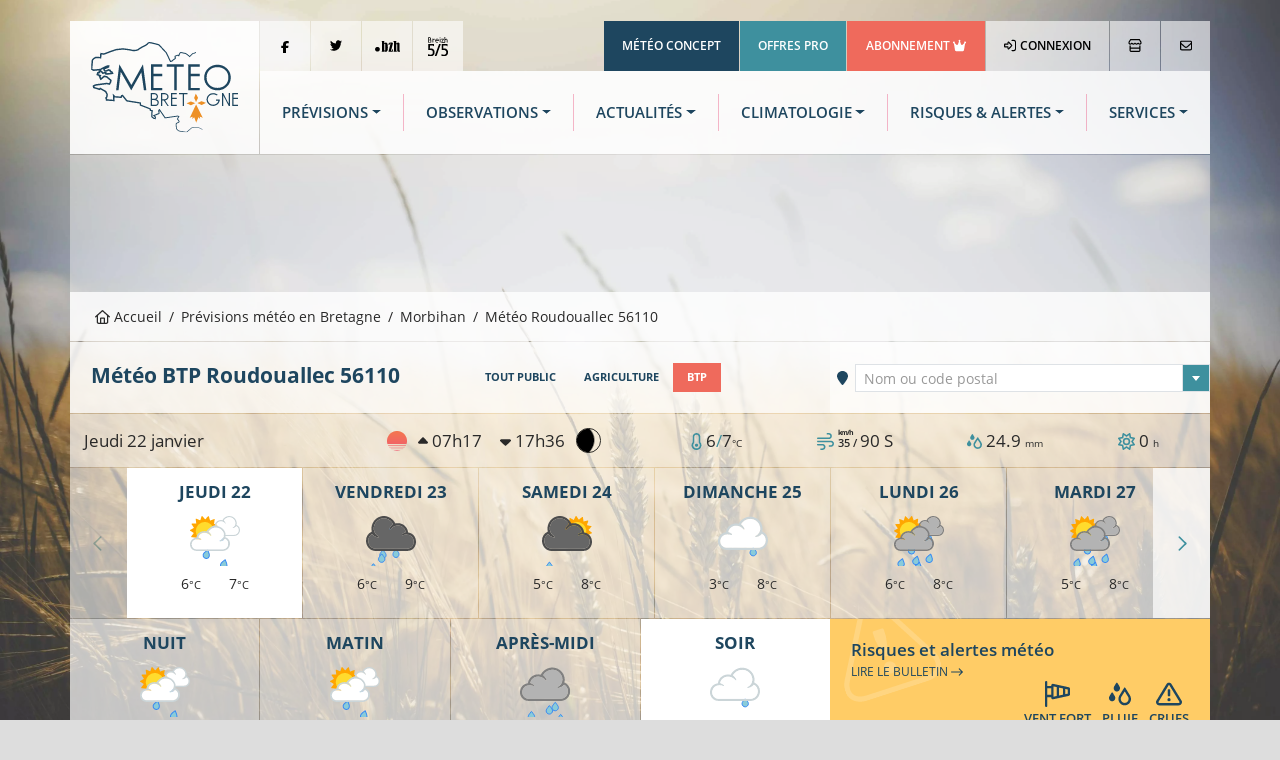

--- FILE ---
content_type: text/html; charset=UTF-8
request_url: https://www.meteo.bzh/previsions/btp/ville/Roudouallec-56110/0/3
body_size: 14503
content:
<!DOCTYPE html>
<html lang="fr" class="no-js">
	<head>
		<meta charset="UTF-8">
		<meta http-equiv="X-UA-Compatible" content="IE=edge">
		<title>Météo  BTP  Roudouallec (56110) - Prévisions MÉTÉO à 14 jours - Météo Bretagne</title>
						<link rel="stylesheet" href="/build/7387.76bb5682.css"><link rel="stylesheet" href="/build/app.b6cfd380.css">
		
<link rel="stylesheet" href="/build/forecast_city.64935f01.css">

						<!-- Modernizr built script -->
		<script defer>
		/*! modernizr 3.6.0 (Custom Build) | MIT https://modernizr.com/download/?-webp-setclasses !*/
!function(e,n,A){function o(e,n){return typeof e===n}function t(){var e,n,A,t,a,i,l;for(var f in r)if(r.hasOwnProperty(f)){if(e=[],n=r[f],n.name&&(e.push(n.name.toLowerCase()),n.options&&n.options.aliases&&n.options.aliases.length))for(A=0;A<n.options.aliases.length;A++)e.push(n.options.aliases[A].toLowerCase());for(t=o(n.fn,"function")?n.fn():n.fn,a=0;a<e.length;a++)i=e[a],l=i.split("."),1===l.length?Modernizr[l[0]]=t:(!Modernizr[l[0]]||Modernizr[l[0]]instanceof Boolean||(Modernizr[l[0]]=new Boolean(Modernizr[l[0]])),Modernizr[l[0]][l[1]]=t),s.push((t?"":"no-")+l.join("-"))}}function a(e){var n=u.className,A=Modernizr._config.classPrefix||"";if(c&&(n=n.baseVal),Modernizr._config.enableJSClass){var o=new RegExp("(^|\\s)"+A+"no-js(\\s|$)");n=n.replace(o,"$1"+A+"js$2")}Modernizr._config.enableClasses&&(n+=" "+A+e.join(" "+A),c?u.className.baseVal=n:u.className=n)}function i(e,n){if("object"==typeof e)for(var A in e)f(e,A)&&i(A,e[A]);else{e=e.toLowerCase();var o=e.split("."),t=Modernizr[o[0]];if(2==o.length&&(t=t[o[1]]),"undefined"!=typeof t)return Modernizr;n="function"==typeof n?n():n,1==o.length?Modernizr[o[0]]=n:(!Modernizr[o[0]]||Modernizr[o[0]]instanceof Boolean||(Modernizr[o[0]]=new Boolean(Modernizr[o[0]])),Modernizr[o[0]][o[1]]=n),a([(n&&0!=n?"":"no-")+o.join("-")]),Modernizr._trigger(e,n)}return Modernizr}var s=[],r=[],l={_version:"3.6.0",_config:{classPrefix:"",enableClasses:!0,enableJSClass:!0,usePrefixes:!0},_q:[],on:function(e,n){var A=this;setTimeout(function(){n(A[e])},0)},addTest:function(e,n,A){r.push({name:e,fn:n,options:A})},addAsyncTest:function(e){r.push({name:null,fn:e})}},Modernizr=function(){};Modernizr.prototype=l,Modernizr=new Modernizr;var f,u=n.documentElement,c="svg"===u.nodeName.toLowerCase();!function(){var e={}.hasOwnProperty;f=o(e,"undefined")||o(e.call,"undefined")?function(e,n){return n in e&&o(e.constructor.prototype[n],"undefined")}:function(n,A){return e.call(n,A)}}(),l._l={},l.on=function(e,n){this._l[e]||(this._l[e]=[]),this._l[e].push(n),Modernizr.hasOwnProperty(e)&&setTimeout(function(){Modernizr._trigger(e,Modernizr[e])},0)},l._trigger=function(e,n){if(this._l[e]){var A=this._l[e];setTimeout(function(){var e,o;for(e=0;e<A.length;e++)(o=A[e])(n)},0),delete this._l[e]}},Modernizr._q.push(function(){l.addTest=i}),Modernizr.addAsyncTest(function(){function e(e,n,A){function o(n){var o=n&&"load"===n.type?1==t.width:!1,a="webp"===e;i(e,a&&o?new Boolean(o):o),A&&A(n)}var t=new Image;t.onerror=o,t.onload=o,t.src=n}var n=[{uri:"[data-uri]",name:"webp"},{uri:"[data-uri]",name:"webp.alpha"},{uri:"[data-uri]",name:"webp.animation"},{uri:"[data-uri]",name:"webp.lossless"}],A=n.shift();e(A.name,A.uri,function(A){if(A&&"load"===A.type)for(var o=0;o<n.length;o++)e(n[o].name,n[o].uri)})}),t(),a(s),delete l.addTest,delete l.addAsyncTest;for(var p=0;p<Modernizr._q.length;p++)Modernizr._q[p]();e.Modernizr=Modernizr}(window,document);
		</script>

		<!-- Global publisher tag -->
		<meta name="google-adsense-account" content="ca-pub-8240758665821456">

		<!-- Google funding choices -->
		<script>
			window.noMessagePage = 0;
			window.googlefc = window.googlefc || {};
			window.googlefc.ccpa = window.googlefc.ccpa || {}
			window.googlefc.callbackQueue = window.googlefc.callbackQueue || [];
			window.googlefc.controlledMessagingFunction = function (message) {
								message.proceed(!noMessagePage);
			};
		</script>
		<script async src="https://fundingchoicesmessages.google.com/i/pub-8240758665821456?ers=1" nonce="ds3SqU-yXCh8oz63-5VwgQ"></script>
		<script nonce="ds3SqU-yXCh8oz63-5VwgQ">(function() {function signalGooglefcPresent() {if (!window.frames['googlefcPresent']) {if (document.body) {const iframe = document.createElement('iframe'); iframe.style = 'width: 0; height: 0; border: none; z-index: -1000; left: -1000px; top: -1000px;'; iframe.style.display = 'none'; iframe.name = 'googlefcPresent'; document.body.appendChild(iframe);} else {setTimeout(signalGooglefcPresent, 0);}}}signalGooglefcPresent();})();</script>

		<!-- Global site tag (gtag.js) - Google Analytics -->
		<script async src="https://www.googletagmanager.com/gtag/js?id=UA-3603716-1"></script>
		<script>
			window.dataLayer = window.dataLayer || [];
			function gtag() { dataLayer.push(arguments); }
			gtag('js', new Date());
			gtag('config', 'UA-3603716-1', { 'anonymize_ip': true });
		</script>
		
		<script type="application/ld+json">
{
	"@context": "https://schema.org",
	"@type": "BreadcrumbList",
	"itemListElement": [{
		"@type": "ListItem",
		"position": 1,
		"name": "Accueil",
		"item": "http://www.meteo.bzh/"
	}, {
		"@type": "ListItem",
		"position": 2,
		"name": "Prévisions",
		"item": "http://www.meteo.bzh/previsions/region"
	}, {
		"@type": "ListItem",
		"position": 3,
		"name": "Morbihan",
		"item": "http://www.meteo.bzh/previsions/departement/56"
	}, {
		"@type": "ListItem",
		"position": 4,
		"name": "Roudouallec 56110"
	}]
}
</script>
			<link rel="canonical" href="http://www.meteo.bzh/previsions/btp/ville/Roudouallec-56110" />
			
<meta name="description" content="La météo de Roudouallec par Météo Bretagne. Prévisions météo  BTP  à 14 jours à Roudouallec. Météo heure par heure, risque de pluie, température, vent... ">
<link rel="shortcut icon" type="image/x-icon" href="/build/assets/globals/img/favicon.5da73b1d.ico" />
		<meta name="viewport" content="width=device-width, initial-scale=1">
		<meta name="robots" content="all,follow">
	</head>

	<body>
						<div class="container">
						<header>
	<div class="row m-b-1px">
		<div class="col-2 d-none d-lg-block p-r-1px">
			<div class="logo p-4">
				<a href="/" title="Météo Bretagne"><img src="/build/assets/globals/img/logo.affc7d0f.svg" alt="Logo Météo Bretagne" class="img-fluid" width="271" height="169"></a>
			</div>
		</div>
		<div class="col d-flex flex-column">
			<div class="row justify-content-between">
				<div class="col-12 top-header d-none d-lg-block">
				<div class="d-flex justify-content-between">
					<ul class="list-inline">
						<li class="list-inline-item m-r-1px"><a href="https://www.facebook.com/MeteoBretagne" target="_blank" rel="noopener" class="network"><i class="fab fa-facebook-f align-middle"></i></a></li><!--
						--><li class="list-inline-item m-r-1px"><a href="https://twitter.com/MeteoBretagne" target="_blank" rel="noopener" class="network"><i class="fab fa-twitter"></i></a></li><!--
						--><li class="list-inline-item d-none d-xl-inline-block m-r-1px"><a href="https://www.pik.bzh/" target="_blank" rel="noopener" class="network"><img src="/build/assets/globals/img/pointbzh-black.5bf5c57d.svg" alt="Point BZH" width="36" height="16" style="width: 25px; height: auto;"></a></li><!--
						--><li class="list-inline-item d-none d-xl-inline-block m-r-1px"><a href="https://breizh5sur5.bzh/" target="_blank" rel="noopener" class="network"><img src="/build/assets/globals/img/b5s5-black.75e0aa37.svg" alt="Breizh 5/5" width="37" height="36" style="width: 20px; height: auto;"></a></li>
					</ul>
					<ul class="list-inline text-right">
						<li class="list-inline-item m-r-1px"><a href="https://www.meteo-concept.fr" target="_blank" rel="noopener" class="company">Météo Concept</a></li><!--
						--><li class="list-inline-item m-r-1px"><a href="/pro/" target="_blank" rel="noopener" class="offers">Offres Pro</a></li><!--
						--><li class="list-inline-item m-r-1px"><a href="/user/abonnement" class="subscription">Abonnement <i class="fas fa-crown"></i></a></li><!--
												--><li class="list-inline-item m-r-1px bgb"><a class="profile" href="/connexion"><i class="far fa-sign-in-alt m-r-1px"></i> Connexion</a></li><!--
												--><li class="list-inline-item m-r-1px"><a href="/boutique/catalog" title="La boutique Météo Bretagne"><i class="far fa-store"></i></a></li><!--
																			--><li class="list-inline-item bgb last-button"><a href="/contact" title="Nous contacter"><i class="far fa-envelope"></i></a></li>
											</ul>
				</div>
				</div>
			</div>
			<div class="row flex-fill">
				<div class="col-12">
					<div class="bgw90 menu-header align-content-center d-flex h-100">
						<nav class="navbar navbar-expand-lg navbar-light w-100">
							<a class="navbar-brand d-lg-none" title="Météo Bretagne" href="/">
								<img src="/build/assets/globals/img/logo.affc7d0f.svg"  width="271" height="169" alt="Logo Météo Bretagne" style="height: 70px; width: auto;">
							</a>
							<button class="navbar-toggler" type="button" data-bs-toggle="collapse" data-bs-target="#navbarNav" aria-controls="navbarNav" aria-expanded="false" aria-label="Toggle navigation">
								<span class="navbar-toggler-icon"></span>
							</button>
							<div class="collapse navbar-collapse" id="navbarNav">
								<div id="menu-sidebar" class="d-lg-none">
									<div class="p-4 d-flex">
										<a href="/" title="Météo Bretagne"><img src="/build/assets/globals/img/logo-blanc.794ee380.svg" alt="Logo Météo Bretagne" width="271" height="169" style="width: 150px; height: auto;"></a>
										<a data-bs-toggle="collapse" href="#navbarNav" role="button" aria-controls="navbarNav" aria-expanded="false" aria-label="Toggle navigation" class="ms-auto close"> <i class="far fa-times-circle"></i></a>
									</div>

									<ul class="navbar-nav d-lg-none flex-row mt-0 mb-1">
																				<li class="list-inline-item"><a href="/connexion" class="btn btn-sm btn-outline-light"><i class="far fa-sign-in-alt"></i> CONNEXION</a></li>
																				<li class="list-inline-item"><a href="/user/abonnement" style="color:yellow" class="btn btn-sm btn-outline-light">RETIRER LA PUB</a></li>																			</ul>
									<ul class="navbar-nav d-lg-none flex-row mt-1 mb-0">
										<li class="list-inline-item"><a class="btn btn-sm btn-outline-tertiary text-white qc-cmp-persistent-link"><i class="far fa-cogs"></i> COOKIES</a></li>
									</ul>
									<ul class="navbar-nav d-lg-none">
										<li class="nav-item active">
											<a class="nav-link" href="/"><i class="far fa-home me-3"></i>Accueil</a>
										</li>
										<li class="nav-item dropdown">
											<a class="nav-link dropdown-toggle" id="navbarMenuSMForecastLink" data-bs-toggle="dropdown" aria-haspopup="true" aria-expanded="false" href="/previsions/region"><i class="far fa-sun me-3"></i>Prévisions</a>
											<div class="dropdown-menu" aria-labelledby="navbarMenuSMForecastLink">
											  <a class="dropdown-item" href="/previsions/region"><i class="fas fa-long-arrow-alt-right"></i> Carte</a>
											  <a class="dropdown-item" href="/previsions/public/ville"><i class="fas fa-long-arrow-alt-right"></i> Localité</a>
											  <a class="dropdown-item" href="/previsions/plages/region"><i class="fas fa-long-arrow-alt-right"></i> Météo des plages</a>
											</div>
										</li>

										<li class="nav-item dropdown">
											<a class="nav-link dropdown-toggle" id="navbarMenuSMObsLink" data-bs-toggle="dropdown" aria-haspopup="true" aria-expanded="false" href="/observations/region"><i class="far fa-wind me-3"></i>Observations</a>
											<div class="dropdown-menu" aria-labelledby="navbarMenuSMObsLink">
											  <a class="dropdown-item" href="/observations/temps_sensible"><i class="fas fa-long-arrow-alt-right"></i> Temps actuel</a>
											  <a class="dropdown-item" href="/observations/region"><i class="fas fa-long-arrow-alt-right"></i> Carte</a>
											  <a class="dropdown-item" href="/observations/station/RENNES-ST%20JACQUES"><i class="fas fa-long-arrow-alt-right"></i> Station</a>
											  <a class="dropdown-item" href="/observations/radar-satellite-foudre"><i class="fas fa-long-arrow-alt-right"></i> Radar pluie</a>
											  <a class="dropdown-item" href="/observations/radar-satellite-foudre"><i class="fas fa-long-arrow-alt-right"></i> Images satellites</a>
											</div>
										</li>
										<li class="nav-item">
											<a class="nav-link" href="/actualites"><i class="far fa-newspaper me-3"></i>Actualités</a>
										</li>
										<li class="nav-item">
											<a class="nav-link text-tertiary" href="/previsions/bulletin-expertise"><i class="far fa-tv-retro me-2"></i> Dernier bulletin</a>
										</li>
										<li class="nav-item">
											<a class="nav-link dropdown-toggle" id="navbarMenuSMClimLink" data-bs-toggle="dropdown" aria-haspopup="true" aria-expanded="false" href="#"><i class="far fa-chart-area me-3"></i>Climatologie</a>
											<div class="dropdown-menu" aria-labelledby="navbarMenuSMClimLink">
											  <a class="dropdown-item" href="/climatologie/bretagne"><i class="fas fa-long-arrow-alt-right"></i> Historique carte</a>
											  <a class="dropdown-item" href="/climatologie/station/cf7629e1-d5a9-4714-b784-79edb29e744f/mois"><i class="fas fa-long-arrow-alt-right"></i> Historique station</a>
											  <a class="dropdown-item" href="/climatologie/normales"><i class="fas fa-long-arrow-alt-right"></i> Normales</a>
											  <a class="dropdown-item" href="/climatologie/records"><i class="fas fa-long-arrow-alt-right"></i> Records</a>
											</div>
										</li>
										<li class="nav-item">
											<a class="nav-link" href="/risques"><i class="far fa-exclamation-triangle me-3"></i>Risques / Alertes</a>
										</li>
										<li class="nav-item">
											<a class="nav-link" href="/phenomenes"><i class="far fa-windsock me-3"></i>Phénomènes</a>
										</li>
										<li class="nav-item">
											<a class="nav-link dropdown-toggle" id="navbarMenuSMServicesLink" data-bs-toggle="dropdown" aria-haspopup="true" aria-expanded="false" href="#"><i class="far fa-handshake me-3"></i>Services</a>
											<div class="dropdown-menu" aria-labelledby="navbarMenuSMServicesLink">
												<a class="dropdown-item" href="/previsions/alertes-sms-courriel"><i class="fas fa-long-arrow-alt-right"></i> Alertes météo SMS/courriel</a>
												<a class="dropdown-item" href="/previsions/echange-previsionniste"><i class="fas fa-long-arrow-alt-right"></i> Briefing météo</a>
												<a class="dropdown-item" href="/previsions/previsions-pdf"><i class="fas fa-long-arrow-alt-right"></i> Prévisions en PDF</a>
											</div>
										</li>
										<li class="nav-item">
											<a class="nav-link dropdown-toggle" id="navbarMenuShop" data-bs-toggle="dropdown" aria-haspopup="true" aria-expanded="false" href="#"><i class="far fa-shopping-cart me-3"></i>Boutique</a>
											<div class="dropdown-menu" aria-labelledby="navbarMenuShop">
												<a class="dropdown-item" href="/boutique/catalog"><i class="fas fa-long-arrow-alt-right"></i> Tous les secteurs</a>
												<a class="dropdown-item" href="/pro/secteur-agriculture"><i class="fas fa-long-arrow-alt-right"></i> Agriculture</a>
												<a class="dropdown-item" href="/pro/secteur-BTP"><i class="fas fa-long-arrow-alt-right"></i> BTP</a>
												<a class="dropdown-item" href="/pro/secteur-carrieres"><i class="fas fa-long-arrow-alt-right"></i> Carrières d'extraction</a>
												<a class="dropdown-item" href="/pro/secteur-transport"><i class="fas fa-long-arrow-alt-right"></i> Logistique</a>
												<a class="dropdown-item" href="/pro/secteur-media"><i class="fas fa-long-arrow-alt-right"></i> Médias</a>
												<a class="dropdown-item" href="/pro/secteur-evenementiel"><i class="fas fa-long-arrow-alt-right"></i> Evénementiel</a>
												<a class="dropdown-item" href="/pro/secteur-tourisme"><i class="fas fa-long-arrow-alt-right"></i> Tourisme</a>
											</div>
										</li>
									</ul>
									<ul class="links list-inline">
										<li class="list-inline-item"><a href="/contact" target="_blank" rel="noopener" class="network"><i class="far fa-envelope"></i></a></li>
										<li class="list-inline-item"><a href="https://www.facebook.com/MeteoBretagne" target="_blank" rel="noopener" class="network"><i class="fab fa-facebook-f align-middle"></i></a></li>
										<li class="list-inline-item"><a href="https://twitter.com/MeteoBretagne" target="_blank" rel="noopener" class="network"><i class="fab fa-twitter"></i></a></li>
										<li class="list-inline-item"><a href="https://www.pik.bzh/" target="_blank" rel="noopener" class="network"><img src="/build/assets/globals/img/pointbzh.7d3ba72a.svg" alt="Point BZH" class="img-fluid" width="36" height="16" style="width: 25px; height: auto;"></a></li>
										<li class="list-inline-item"><a href="http://breizh5sur5.bzh/" target="_blank" rel="noopener" class="network"><img src="/build/assets/globals/img/b5s5.06f5861b.svg" alt="Breizh 5/5"  width="37" height="36" style="width: 25px; height: auto;"></a></li>
									</ul>
								</div>
								<div id="menu-horiz" class="d-none d-lg-flex w-100">
									<ul class="navbar-nav nav-fill w-100">
										<li class="nav-item dropdown">
											<a class="nav-link dropdown-toggle" id="navbarForecastDropdown" role="button" data-bs-toggle="dropdown" aria-haspopup="true" aria-expanded="false" href="/previsions/region">Prévisions</a>
											<div class="dropdown-menu p-4" aria-labelledby="navbarForecastDropdown">
												<div class="row">
												<div class="col-4 p-3">
													<h1 class="titleCol"><i class="outside far fa-map"></i>Carte</h1>
													<ul class="nav flex-column ">
														<li class="nav-item active">
															<a class="nav-link" href="/previsions/region">Bretagne</a>
														</li>
														<li class="nav-item">
															<a class="nav-link" href="/previsions/departement/22">Côtes-d'Armor</a>
														</li>
														<li class="nav-item">
															<a class="nav-link" href="/previsions/departement/29">Finistère</a>
														</li>
														<li class="nav-item">
															<a class="nav-link" href="/previsions/departement/35">Ille-et-Vilaine</a>
														</li>
														<li class="nav-item">
															<a class="nav-link" href="/previsions/departement/44">Loire-Atlantique</a>
														</li>
														<li class="nav-item">
															<a class="nav-link" href="/previsions/departement/56">Morbihan</a>
														</li>
													</ul>
												</div>
												<div class="col-4 p-3">
													<h1 class="titleCol"><i class="outside far fa-map-marker-alt"></i> Localité</h1>
													<ul class="nav flex-column">
														<li class="nav-item active">
															<a class="nav-link" href="/previsions/public/ville">Météo à 14 jours</a>
														</li>
														<li class="nav-item">
															<a class="nav-link" href="/previsions/agriculture/ville">Météo agricole</a>
														</li>
														<li class="nav-item">
															<a class="nav-link" href="/previsions/btp/ville">Météo BTP</a>
														</li>
													</ul>
													<h1 class="titleCol mt-3"><i class="outside far fa-umbrella-beach"></i> Plages</h1>
													<ul class="nav flex-column">
														<li class="nav-item active">
															<a class="nav-link" href="/previsions/plages/region">Météo à 3 jours</a>
														</li>
													</ul>
												</div>
												<div class="col-4 p-3">
													<div class="row access-box">
														<div class="col-12">
															<div class="bulletintv">
																<a href="/previsions/bulletin-expertise"><h2 class="pt-2 pe-2">Bulletin météo</h2><h3 class="me-2">Expertisé</h3></a>
															</div>
														</div>
														<div class="col-12">
															<div class="briefing mt-2">
																<a href="/previsions/echange-previsionniste"><h2 class="pt-2 pe-2">Briefing météo</h2><h3 class="me-2">Échange avec un météorologue</h3></a>
															</div>
														</div>
													</div>
												</div>
												</div>
											</div>
										</li>
										<li class="nav-item dropdown">
											<a class="nav-link dropdown-toggle" id="navbarObsDropdown" role="button" data-bs-toggle="dropdown" aria-haspopup="true" aria-expanded="false" href="/observations/region">Observations</a>
											<div class="dropdown-menu p-4" aria-labelledby="navbarObsDropdown">
												<div class="row">
												<div class="col-4 p-3">
													<h1 class="titleCol"><i class="outside far fa-map"></i> Stations météo</h1>
													<ul class="nav flex-column ">
														<li class="nav-item">
															<a class="nav-link" href="/observations/temps_sensible">Quel temps fait-il ?</a>
														</li>
														<li class="nav-item">
															<a class="nav-link" href="/observations/region">Cartes d'observations</a>
														</li>
														<li class="nav-item">
															<a class="nav-link" href="/observations/station/RENNES-ST%20JACQUES">Relevés par station</a>
														</li>

													</ul>
												</div>
												<div class="col-4 p-3">
													<div id="sat-box" class="d-flex">
														<div class="radar flex-fill m-t-1px m-r-1px m-b-1px">
															<h2 class="mt-2 me-2">Radar pluie</h2>
															<h3 class="me-2">En temps réel</h3>
															<p><a href="/observations/radar-satellite-foudre" title="Radar pluie"><i class="fas fa-plus fa-2x"></i></a></p>
														</div>
														<div class="satellite flex-fill m-t-1px m-l-1px m-r-1px m-b-1px">
															<h2 class="mt-2 me-2">Image satellite</h2>
															<h3 class="me-2">23/01/2026</h3>
															<p><a href="/observations/radar-satellite-foudre" title="Image satellite"><i class="fas fa-plus fa-2x"></i></a></p>
														</div>
													</div>
												</div>
												<div class="col-4 p-3">
													<ul class="list-unstyled">
														<li class="media my-4">
															<a href="https://www.meteo-shopping.fr"><img src="/build/assets/globals/img/logoMS-02.94f111b2.png" width="60" height="24" class="me-3" alt="Achat station météo"></a>
															<div class="media-body">
																<h5 class="h6 mt-0 mb-1 font-weight-bolder"><a href="https://www.meteo-shopping.fr" target="_blank" rel="noopener" class="text-uppercase">Boutique station météo</a></h5>
																<p class="font-weight-light">Météo Shopping: station météo, pluviomètre, anémomètre, etc..</p>
															</div>
														</li>
														<li class="media my-4">
															<a href="https://www.meteo-concept.fr"><img src="/build/assets/globals/img/logo-pro-60px.577712e5.png" width="60" height="60" class="me-3" alt="Site institutionnel"></a>
															<div class="media-body">
																<h5 class="h6 mt-0 mb-1 font-weight-bolder"><a href="https://www.meteo-concept.fr" target="_blank" rel="noopener" class="text-uppercase">Météo Concept</a></h5>
																<p class="font-weight-light">Notre site institutionnel : actualités, projets, références et offres d'emploi</p>
															</div>
														</li>
													</ul>
												</div>
												</div>
											</div>
										</li>
										<li class="nav-item dropdown">
											<a class="nav-link dropdown-toggle" id="navbarNewsDropdown" role="button" data-bs-toggle="dropdown" aria-haspopup="true" aria-expanded="false" href="/actualites">Actualités</a>
											<div class="dropdown-menu p-3" aria-labelledby="navbarNewsDropdown">
												<div class="row">
												<div class="col-4 p-3">
													<h1 class="titleCol"><i class="outside far fa-newspaper"></i> Actualités météo</h1>
													<ul class="nav flex-column ">
														<li class="nav-item active">
															<a class="nav-link" href="/actualites">Bretagne</a>
														</li>
														<li class="nav-item">
															<a class="nav-link" href="https://www.meteo-concept.fr/actualites-meteo">France <i class="fas fa-external-link"></i></a>
														</li>
														<li class="nav-item">
															<a class="nav-link bg-tertiary text-white" href="/previsions/bulletin-expertise"><i class="far fa-tv-retro me-2"></i> Dernier bulletin</a>
														</li>

													</ul>
												</div>
												<div class="col-4 p-3">
													<h1 class="titleCol"><i class="outside far fa-tags"></i> Catégories</h1>
													<ul class="nav flex-column ">
																																										<li class="nav-item active">
															<a class="nav-link" href="/actualites/Pr%C3%A9visions">Prévisions</a>
														</li>
																												<li class="nav-item active">
															<a class="nav-link" href="/actualites/Suivi">Suivi</a>
														</li>
																												<li class="nav-item active">
															<a class="nav-link" href="/actualites/Bulletin%20r%C3%A9gional">Bulletin régional</a>
														</li>
																												<li class="nav-item active">
															<a class="nav-link" href="/actualites/Bilan">Bilan</a>
														</li>
																											</ul>
												</div>
												<div class="col-4 p-3">
													<h1 class="titleCol"><i class="outside far fa-mobile-alt"></i> Application mobile</h1>
													<p>Recevez des notifications à chaque actualité météo !</p>
													<p class="text-right">
														<a href="https://play.google.com/store/apps/details?id=com.meteoconcept.meteobretagne&gl=FR" target="_blank" rel="noopener"><img alt='Disponible sur Google Play' src="https://play.google.com/intl/en_us/badges/images/generic/fr_badge_web_generic.png" width="646" height="250" style="width: 160px; height: auto;"></a>
														<a href="https://apps.apple.com/fr/app/m%C3%A9t%C3%A9o-bretagne/id1465118422" target="_blank" rel="noopener"><img alt='Disponible sur Apple Store' src="/build/assets/globals/img/badge-apple.fa603df2.svg" width="127" height="40" class="me-2" style="width: 160px; height: auto;"></a>
													</p>
												</div>
												</div>
											</div>
										</li>
										<li class="nav-item dropdown">
											<a class="nav-link dropdown-toggle" id="navbarClimatologyDropdown" role="button" data-bs-toggle="dropdown" aria-haspopup="true" aria-expanded="false" href="/climatologie/bretagne">Climatologie</a>
											<div class="dropdown-menu p-3" aria-labelledby="navbarClimatologyDropdown">
												<div class="row">
												<div class="col-4 p-3">
													<h1 class="titleCol"><i class="outside far fa-map"></i> Historiques sur cartes</h1>
													<ul class="nav flex-column">
														<li class="nav-item active">
															<a class="nav-link" href="/climatologie/bretagne">En Bretagne</a>
														</li>
													</ul>
													<h1 class="titleCol mt-4"><i class="outside far fa-map-marker-alt"></i> Historiques par station</h1>
													<ul class="nav flex-column">
														<li class="nav-item">
															<a class="nav-link" href="/climatologie/station/cf7629e1-d5a9-4714-b784-79edb29e744f/annee">Données par année</a>
														</li>
														<li class="nav-item">
															<a class="nav-link" href="/climatologie/station/cf7629e1-d5a9-4714-b784-79edb29e744f/mois">Données par mois</a>
														</li>

													</ul>
												</div>
												<div class="col-4 p-3">
													<h1 class="titleCol"><i class="outside far fa-chart-area"></i> Normales climatiques</h1>
													<ul class="nav flex-column ">
														<li class="nav-item active">
															<a class="nav-link" href="/climatologie/normales">En Bretagne</a>
														</li>
														<li class="nav-item">
															<a class="nav-link" href="/climatologie/normales/station">Par station</a>
														</li>
													</ul>
												</div>
												<div class="col-4 p-3">
													<h1 class="titleCol"><i class="outside far fa-medal"></i> Records climatiques</h1>
													<ul class="nav flex-column">
														<li class="nav-item active">
															<a class="nav-link" href="/climatologie/records">En Bretagne</a>
														</li>
														<li class="nav-item">
															<a class="nav-link" href="/climatologie/records/station">Par station</a>
														</li>
														<li class="nav-item media text-start mt-4">
															<a href="https://www.asso-mb.bzh"><img src="/build/assets/globals/img/logo-assomb-bleu.7ab42dbe.png" width="60" height="60" class="me-3" alt="Association Météo Bretagne"></a>
															<div class="media-body">
																<h5 class="h6 mt-0 mb-1 font-weight-bolder"><a href="https://www.asso-mb.bzh" target="_blank" rel="noopener" class="text-uppercase">Réseau MBData</a></h5>
																<p class="font-weight-light">L'Association Météo Bretagne, observatoire de la climatologie en Bretagne</p>
															</div>
														</li>
													</ul>
												</div>

												</div>
											</div>
										</li>
										<li class="nav-item dropdown">
											<a class="nav-link dropdown-toggle" id="navbarRiskDropdown" role="button" data-bs-toggle="dropdown" aria-haspopup="true" aria-expanded="false" href="/risques">Risques & Alertes</a>
											<div class="dropdown-menu p-4" aria-labelledby="navbarRiskDropdown">
												<div class="row">
												<div class="col-3 pt-3 pb-3 ps-3 pe-1">
													<h1 class="titleCol"><i class="outside far fa-exclamation-triangle"></i>Situation et risques</h1>
													<ul class="nav flex-column">
														<li class="nav-item">
															<a class="nav-link" href="/risques">Dernier bulletin</a>
														</li>
													</ul>
												</div>
												<div class="col-3 pt-3 pb-3 ps-1 pe-3">
													<a href="/risques" title="Risques d'intempéries"><img class="w-100 h-auto" src="/generated/risk_Tous phénomènes.png" width="480" height="360" alt="Dernière carte de risques &laquo;Tous phénomènes&raquo;"/></a>
												</div>
												<div class="col-3 pt-3 pb-3 ps-3 pe-1">
													<h1 class="titleCol"><i class="outside far fa-cloud-hail-mixed"></i>Phénomènes météo</h1>
													<ul class="nav flex-column">
														<li class="nav-item">
															<a class="nav-link" href="/phenomenes">Cartes de probabilité</a>
														</li>
													</ul>
												</div>
												<div class="col-3 pt-3 pb-3 ps-1 pe-3">
													<a href="/phenomenes" title="Cartes de probabilité"><img class="w-100" src="/generated/proba_rain_00_02.png" alt="Dernière carte de précipitations"/></a>
												</div>
												</div>
											</div>
										</li>
										<li class="nav-item dropdown">
											<a class="nav-link dropdown-toggle" id="navbarForecastDropdown" role="button" data-bs-toggle="dropdown" aria-haspopup="true" aria-expanded="false" href="/boutique/catalog">Services</a>
											<div class="dropdown-menu p-4" aria-labelledby="navbarForecastDropdown">
												<div class="row">
												<div class="col-4 p-3">
													<h1 class="titleCol"><i class="outside far fa-handshake"></i>Nos offres pro</h1>
													<ul class="nav flex-column ">
														<li class="nav-item">
															<a class="nav-link" href="/pro/secteur-agriculture">Agriculture</a>
														</li>
														<li class="nav-item">
															<a class="nav-link" href="/pro/secteur-BTP">BTP</a>
														</li>
														<li class="nav-item">
															<a class="nav-link" href="/pro/secteur-transport">Logistique</a>
														</li>
														<li class="nav-item">
															<a class="nav-link" href="/pro/secteur-carrieres">Carrières d'extraction</a>
														</li>
														<li class="nav-item">
															<a class="nav-link" href="/pro/secteur-media">Médias</a>
														</li>
														<li class="nav-item">
															<a class="nav-link" href="/pro/secteur-evenementiel">Evénementiel</a>
														</li>
														<li class="nav-item">
															<a class="nav-link" href="/pro/secteur-tourisme">Tourisme</a>
														</li>
													</ul>
												</div>
												<div class="col-4 p-3">
													<h1 class="titleCol"><i class="outside far fa-shopping-cart"></i> Services en ligne</h1>
													<ul class="nav flex-column">
														<li class="nav-item active">
															<a class="nav-link bg-secondary text-white" href="/user/abonnement">Abonnement PREMIUM</a>
														</li>
														<li class="nav-item">
															<a class="nav-link" href="/previsions/alertes-sms-courriel" title="Alertes météo par SMS ou courriel">Alertes SMS/courriel</a>
														</li>
														<li class="nav-item ">
															<a class="nav-link" href="/previsions/echange-previsionniste" title="Échanges avec un prévisionniste">Briefing météo</a>
														</li>
														<li class="nav-item">
															<a class="nav-link" href="/previsions/previsions-pdf" title="Prévisions quotidiennes en PDF">Prévisions en PDF</a>
														</li>
														<li class="nav-item">
															<a class="nav-link" href="/services_gratuits/" title="Prévisions quotidiennes en PDF">Services gratuits</a>
														</li>
														<li class="nav-item">
															<a class="nav-link bg-tertiary text-white" href="/boutique/checkout/cart"><i class="far fa-shopping-basket me-2"></i> Voir mon panier</a>
														</li>
													</ul>
												</div>
												<div class="col-4 p-3">
													<h1 class="titleCol"><i class="outside far fa-briefcase"></i> Autres Produits & Services</h1>
													<ul class="nav flex-column">
														<li class="nav-item">
															<a class="nav-link" target="_blank" rel="noopener" href="/publicite-meteobretagne-02-2020b.pdf">Publicité sur meteo.bzh <i class="fas fa-file-pdf"></i></a>
														</li>
														<li class="nav-item active">
															<a class="nav-link" target="_blank" rel="noopener" href="https://api.meteo-concept.com/">Webservices / API Météo  <i class="fas fa-external-link"></i></a>
														</li>
														<li class="nav-item ">
															<a class="nav-link" target="_blank" rel="noopener" href="https://www.meteodata.fr/"><u>Meteodata</u> : observations et réseaux météo <i class="fas fa-external-link"></i></a>
														</li>
														<li class="nav-item">
															<a class="nav-link" target="_blank" rel="noopener" href="https://www.meteo-shopping.fr/" ><u>Météo Shopping</u> : Instruments de mesures <i class="fas fa-external-link"></i></a>
														</li>
													</ul>
												</div>
												</div>
											</div>
										</li>
									</ul>

								</div>
							</div>
						</nav>

					</div>
				</div>

			</div>
		</div>
	</div>
</header>


						<main>
												<div id="top-drawer" class="OUTBRAIN"
					data-src="http://www.meteo.bzh/previsions/btp/ville/Roudouallec-56110" data-widget-id="TR_2">
				</div>
				<div class="row">
					<div class="col-12 p-4 ">
						<div class="pub text-center">
							<ins class="adsbygoogle"
								 style="display:inline-block;width:728px;height:90px"
								 data-ad-client="ca-pub-8240758665821456"
								 data-ad-slot="9750423916"></ins>
						</div>
					</div>
				</div>
								<div class="row">
					<div class="col-12">

												
																		<div class="row">
							<div id="breadcrumb" class="d-none d-lg-block col-12 p-1 bgw60 m-b-1px">
								<nav aria-label="breadcrumb">
									<ol class="breadcrumb">
										<li class="breadcrumb-item"><a href="/"><i class="far fa-home"></i> Accueil</a></li>
																					<li class="breadcrumb-item"><a href="/previsions/region" title="Météo en Bretagne">Prévisions météo en Bretagne</a></li>
	<li class="breadcrumb-item"><a href="/previsions/departement/56" title="Prévisions météo Morbihan">Morbihan</a></li>
	 <li class="breadcrumb-item active" aria-current="page">Météo Roudouallec 56110</li>
									</ol>
								</nav>
							</div>
						</div>
						
												
												<div class="row">
	<div class="col-12 col-lg-4 p-0 m-b-1px">
		<div class="bgw60 p-4 h-100 ">
			<h1>Météo  BTP <span class="city-name">Roudouallec</span> <span class="city-cp">56110</span></h1>
		</div>
	</div>
	<div class="col-12 col-lg-4 p-0 m-b-1px">
		<div class="bgw60 p-4 text-right h-100">
			<ul class="nav nav-pills">
								<li class="nav-item">
					<a class="nav-link "
						href="/previsions/public/ville/Roudouallec-56110/0/3">
						Tout public
					</a>
				</li>
								<li class="nav-item">
					<a class="nav-link "
						href="/previsions/agriculture/ville/Roudouallec-56110/0/3">
						Agriculture
					</a>
				</li>
								<li class="nav-item">
					<a class="nav-link active"
						href="/previsions/btp/ville/Roudouallec-56110/0/3">
						BTP
					</a>
				</li>
							</ul>
		</div>
	</div>
	<div class="col-12 col-lg-4 p-0 m-b-1px">
		<div class="bgw80 text-right h-100">
			<div class="search w-100 d-flex flex-row">
				<div class="marker"><span class="fas fa-map-marker" aria-hidden="true"></span><label for="selected-city" class="visually-hidden">Ville sélectionnée</label></div>
				<div class="flex-fill"><select id="selected-city" class="city-selector"><option value="">35000 Rennes</option></select></div>
			</div>
		</div>
	</div>
</div>
<div class="row">
		<div class="col-12 p-0 m-b-1px d-md-block d-lg-none risk-info">
		<div class="list-alert p-4 level-2">
			<div class="background"></div>
<div class="d-flex flex-wrap">
	<div class="d-fill" >
		<h1 class="title-alert">Risques et alertes météo</h1>
		<p class="go-alert"><a href="/risques">Lire le bulletin <i class="far fa-long-arrow-right"></i></a></p>
	</div>
	<div class="d-fill ms-auto">
																		<div class="item-alert risk-color ms-2"><i class="far fa-2x fa-windsock"></i><p>Vent fort</p></div>
																		<div class="item-alert risk-color ms-2"><i class="far fa-2x fa-raindrops"></i><p>Pluie</p></div>
																						<div class="item-alert risk-color ms-2"><i class="far fa-2x fa-exclamation-triangle"></i><p>Crues</p></div>
			</div>
</div>


		</div>
	</div>
		<div class="col-12 p-0 m-b-1px bgw30">
			<div class="row">
				<div class="col-12 col-lg-12 col-xl-6 day-info" >
					<div class="d-flex flex-wrap" id="city-info" data-nameUrl="Roudouallec-56110" data-insee="56199" data-target="btp" data-day="0" data-period="3">
						<div class="flex-fill p-3">
							<p class="selected-day-date">vendredi 23 janvier</p>
						</div>
						<div class="flex-fill p-3">
							<p class="selected-day-saint"></p>
						</div>
						<div class="flex-fill p-3 day-info text-center">
							<img src="/build/assets/globals/img/sun.58836dad.svg" width="20" height="20" alt="Icône symbolisant le soleil levant">
							<div class="sunrise px-2"><p><i class="fas fa-caret-up"></i> <span>08h17</span></p></div>
							<div class="sunset px-2"><p><i class="fas fa-caret-down"></i> <span>06h36</span></p></div>
							<div class="moonphase align-top"><img width="25" height="25" src="/build/assets/globals/img/moon/1.b73d06f2.svg" alt="Icône illustrant la lune dans sa phase : Premier croissant" title="Premier croissant, 4 jour(s) après le début de la lunaison"></div>
						</div>
					</div>
				</div>

				<div class="col-12 col-lg-12 col-xl-6 day-info">
					<div id="summary1ppday" class="p-3 d-flex">
						<div class="flex-fill">
							<p data-bs-toggle="tooltip" data-bs-placement="top" data-bs-html="true" data-bs-title="Température minimale 6°C<br>Température maximale 7°C"><i class="far fa-thermometer-empty"></i> <span class="tn">6</span>/<span class="tx">7</span><span class="mm">°C</span></p>
						</div>
						<div class="flex-fill">
							<p class="d-inline wind" data-bs-toggle="tooltip" data-bs-html="true" data-bs-placement="top" data-bs-title="Vent moyen 35 km/h<br>Rafale maximale 90 km/h<br>Direction dominante S"><i class="far fa-wind"></i> <span class="avgWind">35 / <span class="kmh">km/h</span></span><span class="gust">90</span> <span class="windDir">S</span></p>
						</div>
						<div class="flex-fill"><p data-bs-toggle="tooltip" data-bs-html="true" data-bs-placement="top" data-bs-title="Pluviométrie totale 24.9 mm"><i class="far fa-raindrops"></i> <span class="rainfall">24.9</span> <span class="mm">mm</span></p></div>
												<div class="flex-fill"><p data-bs-toggle="tooltip" data-bs-html="true" data-bs-placement="top" data-bs-title="Durée d'ensoleillement 0 heures"><i class="far fa-sun"></i> <span class="insolationTime">0</span> <span class="mm">h</span></p></div>
					</div>
				</div>
			</div>
	</div>

	<div class="col-12 col-md-12 col-lg-12 p-0">
		<div id="list-forecast-1ppday" class="m-b-1px">

			<div class="go-up align-self-center d-none d-md-block"><i class="far fa-chevron-left"></i></div>
			<div class="inside">
				<nav id="nav-1ppday">
										<div class="item-1ppday">
						<h2 class="d-none d-md-block">vendredi 23</h2>
						<h2 class="d-sm-block d-md-none">ve23</h2>
						<img src="/build/assets/components/ForecastMap/picto/14.7c19ebfe.svg" alt="Averses de pluie locales et faibles&raquo;" data-bs-toggle="tooltip" data-bs-html="true" data-bs-placement="top" data-bs-title="Averses de pluie locales et faibles">
						<p>6<span>°C</span></p><p>7<span>°C</span></p>
					</div>
										<div class="item-1ppday">
						<h2 class="d-none d-md-block">samedi 24</h2>
						<h2 class="d-sm-block d-md-none">sa24</h2>
						<img src="/build/assets/components/ForecastMap/picto/08.0af4bcad.svg" alt="Pluie forte intermittente&raquo;" data-bs-toggle="tooltip" data-bs-html="true" data-bs-placement="top" data-bs-title="Pluie forte intermittente">
						<p>6<span>°C</span></p><p>9<span>°C</span></p>
					</div>
										<div class="item-1ppday">
						<h2 class="d-none d-md-block">dimanche 25</h2>
						<h2 class="d-sm-block d-md-none">di25</h2>
						<img src="/build/assets/components/ForecastMap/picto/11.c3024a44.svg" alt="Orages faibles&raquo;" data-bs-toggle="tooltip" data-bs-html="true" data-bs-placement="top" data-bs-title="Orages faibles">
						<p>5<span>°C</span></p><p>8<span>°C</span></p>
					</div>
										<div class="item-1ppday">
						<h2 class="d-none d-md-block">lundi 26</h2>
						<h2 class="d-sm-block d-md-none">lu26</h2>
						<img src="/build/assets/components/ForecastMap/picto/06.d9d55cc2.svg" alt="Pluie faible&raquo;" data-bs-toggle="tooltip" data-bs-html="true" data-bs-placement="top" data-bs-title="Pluie faible">
						<p>3<span>°C</span></p><p>8<span>°C</span></p>
					</div>
										<div class="item-1ppday">
						<h2 class="d-none d-md-block">mardi 27</h2>
						<h2 class="d-sm-block d-md-none">ma27</h2>
						<img src="/build/assets/components/ForecastMap/picto/15.db717c39.svg" alt="Averses de pluie&raquo;" data-bs-toggle="tooltip" data-bs-html="true" data-bs-placement="top" data-bs-title="Averses de pluie">
						<p>6<span>°C</span></p><p>8<span>°C</span></p>
					</div>
										<div class="item-1ppday">
						<h2 class="d-none d-md-block">mercredi 28</h2>
						<h2 class="d-sm-block d-md-none">me28</h2>
						<img src="/build/assets/components/ForecastMap/picto/15.db717c39.svg" alt="Averses de pluie locales&raquo;" data-bs-toggle="tooltip" data-bs-html="true" data-bs-placement="top" data-bs-title="Averses de pluie locales">
						<p>5<span>°C</span></p><p>8<span>°C</span></p>
					</div>
										<div class="item-1ppday">
						<h2 class="d-none d-md-block">jeudi 29</h2>
						<h2 class="d-sm-block d-md-none">je29</h2>
						<img src="/build/assets/components/ForecastMap/picto/15.db717c39.svg" alt="Averses de pluie locales&raquo;" data-bs-toggle="tooltip" data-bs-html="true" data-bs-placement="top" data-bs-title="Averses de pluie locales">
						<p>6<span>°C</span></p><p>9<span>°C</span></p>
					</div>
										<div class="item-1ppday">
						<h2 class="d-none d-md-block">vendredi 30</h2>
						<h2 class="d-sm-block d-md-none">ve30</h2>
						<img src="/build/assets/components/ForecastMap/picto/15.db717c39.svg" alt="Averses de pluie locales&raquo;" data-bs-toggle="tooltip" data-bs-html="true" data-bs-placement="top" data-bs-title="Averses de pluie locales">
						<p>7<span>°C</span></p><p>9<span>°C</span></p>
					</div>
										<div class="item-1ppday">
						<h2 class="d-none d-md-block">samedi 31</h2>
						<h2 class="d-sm-block d-md-none">sa31</h2>
						<img src="/build/assets/components/ForecastMap/picto/15.db717c39.svg" alt="Averses de pluie locales&raquo;" data-bs-toggle="tooltip" data-bs-html="true" data-bs-placement="top" data-bs-title="Averses de pluie locales">
						<p>7<span>°C</span></p><p>9<span>°C</span></p>
					</div>
										<div class="item-1ppday">
						<h2 class="d-none d-md-block">dimanche 1</h2>
						<h2 class="d-sm-block d-md-none">di1</h2>
						<img src="/build/assets/components/ForecastMap/picto/15.db717c39.svg" alt="Averses de pluie locales&raquo;" data-bs-toggle="tooltip" data-bs-html="true" data-bs-placement="top" data-bs-title="Averses de pluie locales">
						<p>6<span>°C</span></p><p>8<span>°C</span></p>
					</div>
										<div class="item-1ppday">
						<h2 class="d-none d-md-block">lundi 2</h2>
						<h2 class="d-sm-block d-md-none">lu2</h2>
						<img src="/build/assets/components/ForecastMap/picto/15.db717c39.svg" alt="Averses de pluie locales&raquo;" data-bs-toggle="tooltip" data-bs-html="true" data-bs-placement="top" data-bs-title="Averses de pluie locales">
						<p>6<span>°C</span></p><p>8<span>°C</span></p>
					</div>
										<div class="item-1ppday">
						<h2 class="d-none d-md-block">mardi 3</h2>
						<h2 class="d-sm-block d-md-none">ma3</h2>
						<img src="/build/assets/components/ForecastMap/picto/15.db717c39.svg" alt="Averses de pluie locales&raquo;" data-bs-toggle="tooltip" data-bs-html="true" data-bs-placement="top" data-bs-title="Averses de pluie locales">
						<p>5<span>°C</span></p><p>8<span>°C</span></p>
					</div>
										<div class="item-1ppday">
						<h2 class="d-none d-md-block">mercredi 4</h2>
						<h2 class="d-sm-block d-md-none">me4</h2>
						<img src="/build/assets/components/ForecastMap/picto/15.db717c39.svg" alt="Averses de pluie locales&raquo;" data-bs-toggle="tooltip" data-bs-html="true" data-bs-placement="top" data-bs-title="Averses de pluie locales">
						<p>5<span>°C</span></p><p>8<span>°C</span></p>
					</div>
										<div class="item-1ppday">
						<h2 class="d-none d-md-block">jeudi 5</h2>
						<h2 class="d-sm-block d-md-none">je5</h2>
						<img src="/build/assets/components/ForecastMap/picto/15.db717c39.svg" alt="Averses de pluie locales&raquo;" data-bs-toggle="tooltip" data-bs-html="true" data-bs-placement="top" data-bs-title="Averses de pluie locales">
						<p>5<span>°C</span></p><p>8<span>°C</span></p>
					</div>
									</nav>
			</div>

			<div class="go-down align-self-center d-none d-md-block"><i class="far fa-chevron-right"></i></div>

		</div>
	</div>
</div>
<div class="row">
	<div class="col-12 col-md-12 col-lg-8 p-0">
		<div id="list-forecast-4ppday">
						<div class="item-4ppday">
				<h2>Nuit</h2>
				<p class="weather-picto"><img src="/build/assets/components/ForecastMap/picto/14.7c19ebfe.svg" alt="Pictogramme indiquant : Averses de pluie locales et faibles"></p>
				<p class="weather">Averses de pluie locales et faibles</p>
				<p class="temp" data-bs-toggle="tooltip" data-bs-html="true" data-bs-placement="top" data-bs-title="Température"><span class="temp_content">7</span><span class="deg">°C</span></p>
				<p class="wind" data-bs-toggle="tooltip" data-bs-html="true" data-bs-placement="top" data-bs-title="Vent moyen, rafale et direction"><span class="avgWind">25 / <span class="kmh">km/h</span></span><span class="gust">66</span>
				<svg xmlns="http://www.w3.org/2000/svg" width="20" height="20" viewBox="-10 -10 50 50" class="windPicto">
					<polygon transform="rotate(156, 15, 15)" stroke="#292929" fill="#292929" points="0 0, 5 0, 10 5, 15 0, 20 0, 10 40"/>
				</svg></p>
				<p class="rain" data-bs-toggle="tooltip" data-bs-html="true" data-bs-placement="top" data-bs-title="Pluviométrie"><span class="rainfall">7.6</span><span class="mm">mm</span></p>
							</div>
						<div class="item-4ppday">
				<h2>Matin</h2>
				<p class="weather-picto"><img src="/build/assets/components/ForecastMap/picto/14.7c19ebfe.svg" alt="Pictogramme indiquant : Averses de pluie locales et faibles"></p>
				<p class="weather">Averses de pluie locales et faibles</p>
				<p class="temp" data-bs-toggle="tooltip" data-bs-html="true" data-bs-placement="top" data-bs-title="Température"><span class="temp_content">6</span><span class="deg">°C</span></p>
				<p class="wind" data-bs-toggle="tooltip" data-bs-html="true" data-bs-placement="top" data-bs-title="Vent moyen, rafale et direction"><span class="avgWind">30 / <span class="kmh">km/h</span></span><span class="gust">76</span>
				<svg xmlns="http://www.w3.org/2000/svg" width="20" height="20" viewBox="-10 -10 50 50" class="windPicto">
					<polygon transform="rotate(186, 15, 15)" stroke="#292929" fill="#292929" points="0 0, 5 0, 10 5, 15 0, 20 0, 10 40"/>
				</svg></p>
				<p class="rain" data-bs-toggle="tooltip" data-bs-html="true" data-bs-placement="top" data-bs-title="Pluviométrie"><span class="rainfall">3.4</span><span class="mm">mm</span></p>
							</div>
						<div class="item-4ppday">
				<h2>Après-midi</h2>
				<p class="weather-picto"><img src="/build/assets/components/ForecastMap/picto/07.87236d5a.svg" alt="Pictogramme indiquant : Pluie modérée"></p>
				<p class="weather">Pluie modérée</p>
				<p class="temp" data-bs-toggle="tooltip" data-bs-html="true" data-bs-placement="top" data-bs-title="Température"><span class="temp_content">6</span><span class="deg">°C</span></p>
				<p class="wind" data-bs-toggle="tooltip" data-bs-html="true" data-bs-placement="top" data-bs-title="Vent moyen, rafale et direction"><span class="avgWind">45 / <span class="kmh">km/h</span></span><span class="gust">90</span>
				<svg xmlns="http://www.w3.org/2000/svg" width="20" height="20" viewBox="-10 -10 50 50" class="windPicto">
					<polygon transform="rotate(188, 15, 15)" stroke="#292929" fill="#292929" points="0 0, 5 0, 10 5, 15 0, 20 0, 10 40"/>
				</svg></p>
				<p class="rain" data-bs-toggle="tooltip" data-bs-html="true" data-bs-placement="top" data-bs-title="Pluviométrie"><span class="rainfall">9</span><span class="mm">mm</span></p>
							</div>
						<div class="item-4ppday">
				<h2>Soir</h2>
				<p class="weather-picto"><img src="/build/assets/components/ForecastMap/picto/06.d9d55cc2.svg" alt="Pictogramme indiquant : Pluie faible intermittente"></p>
				<p class="weather">Pluie faible intermittente</p>
				<p class="temp" data-bs-toggle="tooltip" data-bs-html="true" data-bs-placement="top" data-bs-title="Température"><span class="temp_content">6</span><span class="deg">°C</span></p>
				<p class="wind" data-bs-toggle="tooltip" data-bs-html="true" data-bs-placement="top" data-bs-title="Vent moyen, rafale et direction"><span class="avgWind">35 / <span class="kmh">km/h</span></span><span class="gust">79</span>
				<svg xmlns="http://www.w3.org/2000/svg" width="20" height="20" viewBox="-10 -10 50 50" class="windPicto">
					<polygon transform="rotate(204, 15, 15)" stroke="#292929" fill="#292929" points="0 0, 5 0, 10 5, 15 0, 20 0, 10 40"/>
				</svg></p>
				<p class="rain" data-bs-toggle="tooltip" data-bs-html="true" data-bs-placement="top" data-bs-title="Pluviométrie"><span class="rainfall">4.9</span><span class="mm">mm</span></p>
				<p class="down"><i class="fas fa-caret-down"></i></p>			</div>
					</div>
		<div class="col-12 p-0 bgw20">
			<div id="map" data-map_setup="{&quot;level&quot;:2,&quot;name&quot;:&quot;morbihan&quot;,&quot;extent&quot;:{&quot;west&quot;:-8.9,&quot;south&quot;:43.7,&quot;east&quot;:2.8,&quot;north&quot;:52.2},&quot;fit&quot;:{&quot;west&quot;:-3.7939000000000003,&quot;south&quot;:48.0198,&quot;east&quot;:-3.5939,&quot;north&quot;:48.2198},&quot;minZoom&quot;:7,&quot;initialZoom&quot;:9,&quot;maxZoom&quot;:9,&quot;tiles&quot;:&quot;\/tiles\/terrain\/{z}\/{x}\/{y}.png&quot;}"></div>
		</div>
	</div>

		<div class="col-12 col-md-12 col-lg-4 p-0 risk-info">
				<div class="list-alert p-4 d-none d-lg-block m-b-1px level-2">
			<div class="background"></div>
<div class="d-flex flex-wrap">
	<div class="d-fill" >
		<h1 class="title-alert">Risques et alertes météo</h1>
		<p class="go-alert"><a href="/risques">Lire le bulletin <i class="far fa-long-arrow-right"></i></a></p>
	</div>
	<div class="d-fill ms-auto">
																		<div class="item-alert risk-color ms-2"><i class="far fa-2x fa-windsock"></i><p>Vent fort</p></div>
																		<div class="item-alert risk-color ms-2"><i class="far fa-2x fa-raindrops"></i><p>Pluie</p></div>
																						<div class="item-alert risk-color ms-2"><i class="far fa-2x fa-exclamation-triangle"></i><p>Crues</p></div>
			</div>
</div>


		</div>
				<div class="p-4 pub sticky">
											<!-- meteo.bzh-vertical -->
								<ins class="adsbygoogle"
									 style="display:block"
									 data-ad-client="ca-pub-8240758665821456"
									 data-ad-slot="8734149498"
									 data-ad-format="auto"
									 data-full-width-responsive="true"></ins>
							
		</div>
	</div>
</div>
<div class="row">
	<div class="col-12 col-lg-4 bgb10 p-0 m-t-1px access-box">
		<div class="bulletintv">
			<h2 class="pt-2 pe-2">Bulletin météo</h2><h3 class="me-2">Expertisé</h3><p><a href="http://www.meteo.bzh/previsions/bulletin-expertise" title="Bulletin météo expertisé"><i class="fas fa-plus fa-2x"></i></a>
		</div>
	</div>
	<div class="col-12 col-lg-4 p-0 m-t-1px access-box">
		<div class="briefing">
			<h2 class="pt-2 pe-2">Briefing météo</h2><h3 class="me-2">Echange avec un météorologue</h3><p><a href="http://www.meteo.bzh/previsions/echange-previsionniste" title="Briefing météo"><i class="fas fa-plus fa-2x"></i></a>
		</div>
	</div>
	<div class="col-12 col-lg-4 p-0 m-t-1px access-box">
		<div class="abo">
			<h2 class="pt-2 pe-2">ACCÈS PREMIUM</h2><h3 class="me-2">Prévisions horaires</h3><h3 class="me-2">Alertes SMS</h3><h3 class="mr-2">Aucune publicité</h3><p><a href="/boutique/catalog/product/abonnement-site" title="Accès premium"><i class="fas fa-plus fa-2x"></i></a>
		</div>
	</div>
</div>
<div class="row">
	<div class="col-12 m-t-1px p-0 m-b-1px">
		<div class="p-4 pub">
											<!-- meteo.bzh-horizontal -->
								<ins class="adsbygoogle"
									 style="display:inline-block;width:728px;height:90px"
									 data-ad-client="ca-pub-8240758665821456"
									 data-ad-slot="9750423916"></ins>
							
		</div>
	</div>
</div>
<div class="row">
	<div class="col-12 p-0">
		<div class="bgw60 p-4 h-100 ">
			<h1 class="d-inline-block me-4">Météo  BTP  horaire à <span class="city-name">Roudouallec</h1>
			<h2 id="date-hourly-forecast" class="d-inline-block h3">Vendredi 23 janvier</h2>
		</div>
	</div>
	<div class="col-12 p-0">
		<div id="hourly-forecast" class="bgw50">
			<div id="list-forecast-hourly" class="p-4">
				<div class="list-variables">
					<h2>Heure</h2>
					<p class="weather-picto"></p>
					<p class="weather">Temps sensible</p>
										<p>Température</p>
										<p>Humidité</p>
					<p>Vent/rafale</p>
					<p>Direction</p>
					<p>Pluie</p>
					<p>Risque de pluie</p>
															<p>Indice confort</p>
					<p>Condition Peinture</p>
					<p>Condition Béton</p>
									</div>
				<!--<div class="go-up bgw10 d-flex align-items-center"><p><i class="fas fa-chevron-left"></i></p></div>-->
				<div class="inside">
					<nav id="nav-hourly">
												<div class="item-hourly">
							<h2>00h</h2>
							<p class="weather-picto"><img src="/build/assets/components/ForecastMap/picto/08n.0af4bcad.svg" alt="Pictogramme indiquant : Pluie forte intermittente"></p>
							<p class="weather">Pluie forte intermittente</p>
							<p class="temp">6<span>°C</span></p>
														<p class="hr">93 <span>%</span></p>
							<p class="wind"><span class="avgWind">26 / <span class="kmh">km/h</span></span>55 <span class="max" data-bs-toggle="tooltip" data-bs-placement="top" data-bs-html="true" title="Rafale maximale potentielle sous averse ou orage : 88 km/h"> <i class="fas fa-wind-warning"></i></span>							</p>
							<p class="dirWind"><img alt="179°" src="/build/assets/globals/img/winddirection.3d763f77.svg" width="35" height="35" style="transform:rotate(179deg)"></p>
							<p class="rain">4 <span>mm</span></p>
							<p class="probarain">90 <span>%</span></p>
							
																																																		
																						
							
							
																																				

							<p class="phyto" data-bs-toggle="tooltip" data-bs-placement="top" data-bs-html="true" data-bs-title="<strong>Très inconfortatble</strong><br>Vent sensible (&lt;strong&gt;26 km/h&lt;/strong&gt;)&lt;br&gt;Fortes rafales (&lt;strong&gt;55 km/h&lt;/strong&gt;)&lt;br&gt;Pluie (&lt;strong&gt;4 mm&lt;/strong&gt;)" style="background-color: #ff6830">
														&#x200B;
							</p>


																																			
							
																																																																			

							<p class="phyto" data-bs-toggle="tooltip" data-bs-placement="top" data-bs-html="true" data-bs-title="<strong>Déconseillé</strong><br>Pluie (&lt;strong&gt;4 mm&lt;/strong&gt;)&lt;br&gt;Température basse (&lt;strong&gt;6°C&lt;/strong&gt;)" style="background-color: #ff0000">
														&#x200B;P T
							</p>

																												
							
																																												

							<p class="phyto" data-bs-toggle="tooltip" data-bs-placement="top" data-bs-html="true" data-bs-title="<strong>Déconseillé</strong><br>Pluie (&lt;strong&gt;4 mm&lt;/strong&gt;)" style="background-color: #ff0000">
														&#x200B;P
							</p>
							
						</div>
												<div class="item-hourly">
							<h2>01h</h2>
							<p class="weather-picto"><img src="/build/assets/components/ForecastMap/picto/07n.87236d5a.svg" alt="Pictogramme indiquant : Pluie modérée"></p>
							<p class="weather">Pluie modérée</p>
							<p class="temp">7<span>°C</span></p>
														<p class="hr">94 <span>%</span></p>
							<p class="wind"><span class="avgWind">33 / <span class="kmh">km/h</span></span>66 <span class="max" data-bs-toggle="tooltip" data-bs-placement="top" data-bs-html="true" title="Rafale maximale potentielle sous averse ou orage : 93 km/h"> <i class="fas fa-wind-warning"></i></span>							</p>
							<p class="dirWind"><img alt="156°" src="/build/assets/globals/img/winddirection.3d763f77.svg" width="35" height="35" style="transform:rotate(156deg)"></p>
							<p class="rain">0 <span>mm</span></p>
							<p class="probarain">100 <span>%</span></p>
							
																																																		
																						
							
							
																					

							<p class="phyto" data-bs-toggle="tooltip" data-bs-placement="top" data-bs-html="true" data-bs-title="<strong>Très inconfortatble</strong><br>Vent sensible (&lt;strong&gt;33 km/h&lt;/strong&gt;)&lt;br&gt;Fortes rafales (&lt;strong&gt;66 km/h&lt;/strong&gt;)" style="background-color: #ff6830">
														&#x200B;
							</p>


																																			
							
																																												

							<p class="phyto" data-bs-toggle="tooltip" data-bs-placement="top" data-bs-html="true" data-bs-title="<strong>Déconseillé</strong><br>Température basse (&lt;strong&gt;7°C&lt;/strong&gt;)" style="background-color: #ff0000">
														&#x200B;T
							</p>

																												
							
																					

							<p class="phyto" data-bs-toggle="tooltip" data-bs-placement="top" data-bs-html="true" data-bs-title="<strong>Possible</strong><br>" style="background-color: #2ca25f">
														&#x200B;
							</p>
							
						</div>
												<div class="item-hourly">
							<h2>02h</h2>
							<p class="weather-picto"><img src="/build/assets/components/ForecastMap/picto/07n.87236d5a.svg" alt="Pictogramme indiquant : Pluie modérée"></p>
							<p class="weather">Pluie modérée</p>
							<p class="temp">8<span>°C</span></p>
														<p class="hr">94 <span>%</span></p>
							<p class="wind"><span class="avgWind">34 / <span class="kmh">km/h</span></span>66 <span class="max" data-bs-toggle="tooltip" data-bs-placement="top" data-bs-html="true" title="Rafale maximale potentielle sous averse ou orage : 88 km/h"> <i class="fas fa-wind-warning"></i></span>							</p>
							<p class="dirWind"><img alt="170°" src="/build/assets/globals/img/winddirection.3d763f77.svg" width="35" height="35" style="transform:rotate(170deg)"></p>
							<p class="rain">2 <span>mm</span></p>
							<p class="probarain">100 <span>%</span></p>
							
																																																		
																						
							
							
																																				

							<p class="phyto" data-bs-toggle="tooltip" data-bs-placement="top" data-bs-html="true" data-bs-title="<strong>Très inconfortatble</strong><br>Vent sensible (&lt;strong&gt;34 km/h&lt;/strong&gt;)&lt;br&gt;Fortes rafales (&lt;strong&gt;66 km/h&lt;/strong&gt;)&lt;br&gt;Pluie (&lt;strong&gt;2 mm&lt;/strong&gt;)" style="background-color: #ff6830">
														&#x200B;
							</p>


																																			
							
																																																																			

							<p class="phyto" data-bs-toggle="tooltip" data-bs-placement="top" data-bs-html="true" data-bs-title="<strong>Déconseillé</strong><br>Pluie (&lt;strong&gt;2 mm&lt;/strong&gt;)&lt;br&gt;Température basse (&lt;strong&gt;8°C&lt;/strong&gt;)" style="background-color: #ff0000">
														&#x200B;P T
							</p>

																												
							
																																												

							<p class="phyto" data-bs-toggle="tooltip" data-bs-placement="top" data-bs-html="true" data-bs-title="<strong>Déconseillé</strong><br>Pluie (&lt;strong&gt;2 mm&lt;/strong&gt;)" style="background-color: #ff0000">
														&#x200B;P
							</p>
							
						</div>
												<div class="item-hourly">
							<h2>03h</h2>
							<p class="weather-picto"><img src="/build/assets/components/ForecastMap/picto/06n.d9d55cc2.svg" alt="Pictogramme indiquant : Pluie faible intermittente"></p>
							<p class="weather">Pluie faible intermittente</p>
							<p class="temp">7<span>°C</span></p>
														<p class="hr">88 <span>%</span></p>
							<p class="wind"><span class="avgWind">20 / <span class="kmh">km/h</span></span>48 <span class="max" data-bs-toggle="tooltip" data-bs-placement="top" data-bs-html="true" title="Rafale maximale potentielle sous averse ou orage : 70 km/h"> <i class="fas fa-wind-warning"></i></span>							</p>
							<p class="dirWind"><img alt="212°" src="/build/assets/globals/img/winddirection.3d763f77.svg" width="35" height="35" style="transform:rotate(212deg)"></p>
							<p class="rain">1 <span>mm</span></p>
							<p class="probarain">100 <span>%</span></p>
							
																																			
							
							
							
																																				

							<p class="phyto" data-bs-toggle="tooltip" data-bs-placement="top" data-bs-html="true" data-bs-title="<strong>Très inconfortatble</strong><br>Pluie (&lt;strong&gt;1 mm&lt;/strong&gt;)" style="background-color: #ff6830">
														&#x200B;
							</p>


																																			
							
																																																																			

							<p class="phyto" data-bs-toggle="tooltip" data-bs-placement="top" data-bs-html="true" data-bs-title="<strong>Déconseillé</strong><br>Pluie (&lt;strong&gt;1 mm&lt;/strong&gt;)&lt;br&gt;Température basse (&lt;strong&gt;7°C&lt;/strong&gt;)" style="background-color: #ff0000">
														&#x200B;P T
							</p>

																												
							
																																												

							<p class="phyto" data-bs-toggle="tooltip" data-bs-placement="top" data-bs-html="true" data-bs-title="<strong>Restreint</strong><br>Pluie (&lt;strong&gt;1 mm&lt;/strong&gt;)" style="background-color: #feb24c">
														&#x200B;P
							</p>
							
						</div>
												<div class="item-hourly">
							<h2>04h</h2>
							<p class="weather-picto"><img src="/build/assets/components/ForecastMap/picto/14n.7c19ebfe.svg" alt="Pictogramme indiquant : Averses de pluie locales et faibles"></p>
							<p class="weather">Averses de pluie locales et faibles</p>
							<p class="temp">7<span>°C</span></p>
														<p class="hr">87 <span>%</span></p>
							<p class="wind"><span class="avgWind">23 / <span class="kmh">km/h</span></span>51 <span class="max" data-bs-toggle="tooltip" data-bs-placement="top" data-bs-html="true" title="Rafale maximale potentielle sous averse ou orage : 70 km/h"> <i class="fas fa-wind-warning"></i></span>							</p>
							<p class="dirWind"><img alt="208°" src="/build/assets/globals/img/winddirection.3d763f77.svg" width="35" height="35" style="transform:rotate(208deg)"></p>
							<p class="rain">0.1 <span>mm</span></p>
							<p class="probarain">100 <span>%</span></p>
							
																																			
																						
							
							
																					

							<p class="phyto" data-bs-toggle="tooltip" data-bs-placement="top" data-bs-html="true" data-bs-title="<strong>Très inconfortatble</strong><br>Fortes rafales (&lt;strong&gt;51 km/h&lt;/strong&gt;)" style="background-color: #ff6830">
														&#x200B;
							</p>


																																			
							
																																												

							<p class="phyto" data-bs-toggle="tooltip" data-bs-placement="top" data-bs-html="true" data-bs-title="<strong>Déconseillé</strong><br>Température basse (&lt;strong&gt;7°C&lt;/strong&gt;)" style="background-color: #ff0000">
														&#x200B;T
							</p>

																												
							
																					

							<p class="phyto" data-bs-toggle="tooltip" data-bs-placement="top" data-bs-html="true" data-bs-title="<strong>Possible</strong><br>" style="background-color: #2ca25f">
														&#x200B;
							</p>
							
						</div>
												<div class="item-hourly">
							<h2>05h</h2>
							<p class="weather-picto"><img src="/build/assets/components/ForecastMap/picto/14n.7c19ebfe.svg" alt="Pictogramme indiquant : Averses de pluie locales et faibles"></p>
							<p class="weather">Averses de pluie locales et faibles</p>
							<p class="temp">6<span>°C</span></p>
														<p class="hr">89 <span>%</span></p>
							<p class="wind"><span class="avgWind">23 / <span class="kmh">km/h</span></span>53 <span class="max" data-bs-toggle="tooltip" data-bs-placement="top" data-bs-html="true" title="Rafale maximale potentielle sous averse ou orage : 72 km/h"> <i class="fas fa-wind-warning"></i></span>							</p>
							<p class="dirWind"><img alt="202°" src="/build/assets/globals/img/winddirection.3d763f77.svg" width="35" height="35" style="transform:rotate(202deg)"></p>
							<p class="rain">0.5 <span>mm</span></p>
							<p class="probarain">90 <span>%</span></p>
							
																																			
																						
							
							
																																				

							<p class="phyto" data-bs-toggle="tooltip" data-bs-placement="top" data-bs-html="true" data-bs-title="<strong>Très inconfortatble</strong><br>Fortes rafales (&lt;strong&gt;53 km/h&lt;/strong&gt;)&lt;br&gt;Pluie (&lt;strong&gt;0.5 mm&lt;/strong&gt;)" style="background-color: #ff6830">
														&#x200B;
							</p>


																																			
							
																																																																			

							<p class="phyto" data-bs-toggle="tooltip" data-bs-placement="top" data-bs-html="true" data-bs-title="<strong>Déconseillé</strong><br>Pluie (&lt;strong&gt;0.5 mm&lt;/strong&gt;)&lt;br&gt;Température basse (&lt;strong&gt;6°C&lt;/strong&gt;)" style="background-color: #ff0000">
														&#x200B;P T
							</p>

																												
							
																																												

							<p class="phyto" data-bs-toggle="tooltip" data-bs-placement="top" data-bs-html="true" data-bs-title="<strong>Restreint</strong><br>Pluie (&lt;strong&gt;0.5 mm&lt;/strong&gt;)" style="background-color: #feb24c">
														&#x200B;P
							</p>
							
						</div>
												<div class="item-hourly">
							<h2>06h</h2>
							<p class="weather-picto"><img src="/build/assets/components/ForecastMap/picto/14n.7c19ebfe.svg" alt="Pictogramme indiquant : Averses de pluie locales et faibles"></p>
							<p class="weather">Averses de pluie locales et faibles</p>
							<p class="temp">6<span>°C</span></p>
														<p class="hr">88 <span>%</span></p>
							<p class="wind"><span class="avgWind">26 / <span class="kmh">km/h</span></span>60 <span class="max" data-bs-toggle="tooltip" data-bs-placement="top" data-bs-html="true" title="Rafale maximale potentielle sous averse ou orage : 77 km/h"> <i class="fas fa-wind-warning"></i></span>							</p>
							<p class="dirWind"><img alt="201°" src="/build/assets/globals/img/winddirection.3d763f77.svg" width="35" height="35" style="transform:rotate(201deg)"></p>
							<p class="rain">1 <span>mm</span></p>
							<p class="probarain">90 <span>%</span></p>
							
																																																		
																						
							
							
																																				

							<p class="phyto" data-bs-toggle="tooltip" data-bs-placement="top" data-bs-html="true" data-bs-title="<strong>Très inconfortatble</strong><br>Vent sensible (&lt;strong&gt;26 km/h&lt;/strong&gt;)&lt;br&gt;Fortes rafales (&lt;strong&gt;60 km/h&lt;/strong&gt;)&lt;br&gt;Pluie (&lt;strong&gt;1 mm&lt;/strong&gt;)" style="background-color: #ff6830">
														&#x200B;
							</p>


																																			
							
																																																																			

							<p class="phyto" data-bs-toggle="tooltip" data-bs-placement="top" data-bs-html="true" data-bs-title="<strong>Déconseillé</strong><br>Pluie (&lt;strong&gt;1 mm&lt;/strong&gt;)&lt;br&gt;Température basse (&lt;strong&gt;6°C&lt;/strong&gt;)" style="background-color: #ff0000">
														&#x200B;P T
							</p>

																												
							
																																												

							<p class="phyto" data-bs-toggle="tooltip" data-bs-placement="top" data-bs-html="true" data-bs-title="<strong>Restreint</strong><br>Pluie (&lt;strong&gt;1 mm&lt;/strong&gt;)" style="background-color: #feb24c">
														&#x200B;P
							</p>
							
						</div>
												<div class="item-hourly">
							<h2>07h</h2>
							<p class="weather-picto"><img src="/build/assets/components/ForecastMap/picto/14n.7c19ebfe.svg" alt="Pictogramme indiquant : Averses de pluie locales et faibles"></p>
							<p class="weather">Averses de pluie locales et faibles</p>
							<p class="temp">6<span>°C</span></p>
														<p class="hr">87 <span>%</span></p>
							<p class="wind"><span class="avgWind">26 / <span class="kmh">km/h</span></span>55 							</p>
							<p class="dirWind"><img alt="198°" src="/build/assets/globals/img/winddirection.3d763f77.svg" width="35" height="35" style="transform:rotate(198deg)"></p>
							<p class="rain">1 <span>mm</span></p>
							<p class="probarain">90 <span>%</span></p>
							
																																																		
																						
							
							
																																				

							<p class="phyto" data-bs-toggle="tooltip" data-bs-placement="top" data-bs-html="true" data-bs-title="<strong>Très inconfortatble</strong><br>Vent sensible (&lt;strong&gt;26 km/h&lt;/strong&gt;)&lt;br&gt;Fortes rafales (&lt;strong&gt;55 km/h&lt;/strong&gt;)&lt;br&gt;Pluie (&lt;strong&gt;1 mm&lt;/strong&gt;)" style="background-color: #ff6830">
														&#x200B;
							</p>


																																			
							
																																																																			

							<p class="phyto" data-bs-toggle="tooltip" data-bs-placement="top" data-bs-html="true" data-bs-title="<strong>Déconseillé</strong><br>Pluie (&lt;strong&gt;1 mm&lt;/strong&gt;)&lt;br&gt;Température basse (&lt;strong&gt;6°C&lt;/strong&gt;)" style="background-color: #ff0000">
														&#x200B;P T
							</p>

																												
							
																																												

							<p class="phyto" data-bs-toggle="tooltip" data-bs-placement="top" data-bs-html="true" data-bs-title="<strong>Restreint</strong><br>Pluie (&lt;strong&gt;1 mm&lt;/strong&gt;)" style="background-color: #feb24c">
														&#x200B;P
							</p>
							
						</div>
												<div class="item-hourly">
							<h2>08h</h2>
							<p class="weather-picto"><img src="/build/assets/components/ForecastMap/picto/14n.7c19ebfe.svg" alt="Pictogramme indiquant : Averses de pluie locales et faibles"></p>
							<p class="weather">Averses de pluie locales et faibles</p>
							<p class="temp">6<span>°C</span></p>
														<p class="hr">83 <span>%</span></p>
							<p class="wind"><span class="avgWind">27 / <span class="kmh">km/h</span></span>56 							</p>
							<p class="dirWind"><img alt="196°" src="/build/assets/globals/img/winddirection.3d763f77.svg" width="35" height="35" style="transform:rotate(196deg)"></p>
							<p class="rain">0.4 <span>mm</span></p>
							<p class="probarain">80 <span>%</span></p>
							
																																																		
																						
							
							
																																				

							<p class="phyto" data-bs-toggle="tooltip" data-bs-placement="top" data-bs-html="true" data-bs-title="<strong>Très inconfortatble</strong><br>Vent sensible (&lt;strong&gt;27 km/h&lt;/strong&gt;)&lt;br&gt;Fortes rafales (&lt;strong&gt;56 km/h&lt;/strong&gt;)&lt;br&gt;Pluie (&lt;strong&gt;0.4 mm&lt;/strong&gt;)" style="background-color: #ff6830">
														&#x200B;
							</p>


																																			
							
																																																																			

							<p class="phyto" data-bs-toggle="tooltip" data-bs-placement="top" data-bs-html="true" data-bs-title="<strong>Déconseillé</strong><br>Pluie (&lt;strong&gt;0.4 mm&lt;/strong&gt;)&lt;br&gt;Température basse (&lt;strong&gt;6°C&lt;/strong&gt;)" style="background-color: #ff0000">
														&#x200B;P T
							</p>

																												
							
																																												

							<p class="phyto" data-bs-toggle="tooltip" data-bs-placement="top" data-bs-html="true" data-bs-title="<strong>Restreint</strong><br>Pluie (&lt;strong&gt;0.4 mm&lt;/strong&gt;)" style="background-color: #feb24c">
														&#x200B;P
							</p>
							
						</div>
												<div class="item-hourly">
							<h2>09h</h2>
							<p class="weather-picto"><img src="/build/assets/components/ForecastMap/picto/14.7c19ebfe.svg" alt="Pictogramme indiquant : Averses de pluie locales et faibles"></p>
							<p class="weather">Averses de pluie locales et faibles</p>
							<p class="temp">6<span>°C</span></p>
														<p class="hr">81 <span>%</span></p>
							<p class="wind"><span class="avgWind">29 / <span class="kmh">km/h</span></span>59 							</p>
							<p class="dirWind"><img alt="192°" src="/build/assets/globals/img/winddirection.3d763f77.svg" width="35" height="35" style="transform:rotate(192deg)"></p>
							<p class="rain">0.2 <span>mm</span></p>
							<p class="probarain">70 <span>%</span></p>
							
																																																		
																						
							
							
																																				

							<p class="phyto" data-bs-toggle="tooltip" data-bs-placement="top" data-bs-html="true" data-bs-title="<strong>Très inconfortatble</strong><br>Vent sensible (&lt;strong&gt;29 km/h&lt;/strong&gt;)&lt;br&gt;Fortes rafales (&lt;strong&gt;59 km/h&lt;/strong&gt;)&lt;br&gt;Pluie (&lt;strong&gt;0.2 mm&lt;/strong&gt;)" style="background-color: #ff6830">
														&#x200B;
							</p>


																																			
							
																																												

							<p class="phyto" data-bs-toggle="tooltip" data-bs-placement="top" data-bs-html="true" data-bs-title="<strong>Déconseillé</strong><br>Température basse (&lt;strong&gt;6°C&lt;/strong&gt;)" style="background-color: #ff0000">
														&#x200B;T
							</p>

																												
							
																																												

							<p class="phyto" data-bs-toggle="tooltip" data-bs-placement="top" data-bs-html="true" data-bs-title="<strong>Restreint</strong><br>Pluie (&lt;strong&gt;0.2 mm&lt;/strong&gt;)" style="background-color: #feb24c">
														&#x200B;P
							</p>
							
						</div>
												<div class="item-hourly">
							<h2>10h</h2>
							<p class="weather-picto"><img src="/build/assets/components/ForecastMap/picto/06.d9d55cc2.svg" alt="Pictogramme indiquant : Pluie faible"></p>
							<p class="weather">Pluie faible</p>
							<p class="temp">6<span>°C</span></p>
														<p class="hr">79 <span>%</span></p>
							<p class="wind"><span class="avgWind">35 / <span class="kmh">km/h</span></span>67 							</p>
							<p class="dirWind"><img alt="189°" src="/build/assets/globals/img/winddirection.3d763f77.svg" width="35" height="35" style="transform:rotate(189deg)"></p>
							<p class="rain">0.3 <span>mm</span></p>
							<p class="probarain">80 <span>%</span></p>
							
																																																		
																						
							
							
																																				

							<p class="phyto" data-bs-toggle="tooltip" data-bs-placement="top" data-bs-html="true" data-bs-title="<strong>Très inconfortatble</strong><br>Vent sensible (&lt;strong&gt;35 km/h&lt;/strong&gt;)&lt;br&gt;Fortes rafales (&lt;strong&gt;67 km/h&lt;/strong&gt;)&lt;br&gt;Pluie (&lt;strong&gt;0.3 mm&lt;/strong&gt;)" style="background-color: #ff6830">
														&#x200B;
							</p>


																																			
							
																																																																			

							<p class="phyto" data-bs-toggle="tooltip" data-bs-placement="top" data-bs-html="true" data-bs-title="<strong>Déconseillé</strong><br>Pluie (&lt;strong&gt;0.3 mm&lt;/strong&gt;)&lt;br&gt;Température basse (&lt;strong&gt;6°C&lt;/strong&gt;)" style="background-color: #ff0000">
														&#x200B;P T
							</p>

																												
							
																																												

							<p class="phyto" data-bs-toggle="tooltip" data-bs-placement="top" data-bs-html="true" data-bs-title="<strong>Restreint</strong><br>Pluie (&lt;strong&gt;0.3 mm&lt;/strong&gt;)" style="background-color: #feb24c">
														&#x200B;P
							</p>
							
						</div>
												<div class="item-hourly">
							<h2>11h</h2>
							<p class="weather-picto"><img src="/build/assets/components/ForecastMap/picto/06.d9d55cc2.svg" alt="Pictogramme indiquant : Pluie faible"></p>
							<p class="weather">Pluie faible</p>
							<p class="temp">6<span>°C</span></p>
														<p class="hr">81 <span>%</span></p>
							<p class="wind"><span class="avgWind">40 / <span class="kmh">km/h</span></span>76 							</p>
							<p class="dirWind"><img alt="186°" src="/build/assets/globals/img/winddirection.3d763f77.svg" width="35" height="35" style="transform:rotate(186deg)"></p>
							<p class="rain">0.5 <span>mm</span></p>
							<p class="probarain">90 <span>%</span></p>
							
																																																		
																						
							
							
																																				

							<p class="phyto" data-bs-toggle="tooltip" data-bs-placement="top" data-bs-html="true" data-bs-title="<strong>Très inconfortatble</strong><br>Vent sensible (&lt;strong&gt;40 km/h&lt;/strong&gt;)&lt;br&gt;Fortes rafales (&lt;strong&gt;76 km/h&lt;/strong&gt;)&lt;br&gt;Pluie (&lt;strong&gt;0.5 mm&lt;/strong&gt;)" style="background-color: #ff6830">
														&#x200B;
							</p>


																																			
							
																																																																			

							<p class="phyto" data-bs-toggle="tooltip" data-bs-placement="top" data-bs-html="true" data-bs-title="<strong>Déconseillé</strong><br>Pluie (&lt;strong&gt;0.5 mm&lt;/strong&gt;)&lt;br&gt;Température basse (&lt;strong&gt;6°C&lt;/strong&gt;)" style="background-color: #ff0000">
														&#x200B;P T
							</p>

																												
							
																																												

							<p class="phyto" data-bs-toggle="tooltip" data-bs-placement="top" data-bs-html="true" data-bs-title="<strong>Restreint</strong><br>Pluie (&lt;strong&gt;0.5 mm&lt;/strong&gt;)" style="background-color: #feb24c">
														&#x200B;P
							</p>
							
						</div>
												<div class="item-hourly">
							<h2>12h</h2>
							<p class="weather-picto"><img src="/build/assets/components/ForecastMap/picto/06.d9d55cc2.svg" alt="Pictogramme indiquant : Pluie faible intermittente"></p>
							<p class="weather">Pluie faible intermittente</p>
							<p class="temp">6<span>°C</span></p>
														<p class="hr">82 <span>%</span></p>
							<p class="wind"><span class="avgWind">45 / <span class="kmh">km/h</span></span>83 <span class="max" data-bs-toggle="tooltip" data-bs-placement="top" data-bs-html="true" title="Rafale maximale potentielle sous averse ou orage : 104 km/h"> <i class="fas fa-wind-warning"></i></span>							</p>
							<p class="dirWind"><img alt="185°" src="/build/assets/globals/img/winddirection.3d763f77.svg" width="35" height="35" style="transform:rotate(185deg)"></p>
							<p class="rain">1 <span>mm</span></p>
							<p class="probarain">100 <span>%</span></p>
							
																																																		
																						
							
							
																																				

							<p class="phyto" data-bs-toggle="tooltip" data-bs-placement="top" data-bs-html="true" data-bs-title="<strong>Très inconfortatble</strong><br>Vent assez fort (&lt;strong&gt;45 km/h&lt;/strong&gt;)&lt;br&gt;Fortes rafales (&lt;strong&gt;83 km/h&lt;/strong&gt;)&lt;br&gt;Pluie (&lt;strong&gt;1 mm&lt;/strong&gt;)" style="background-color: #ff6830">
														&#x200B;
							</p>


																																																										
							
																																																																			

							<p class="phyto" data-bs-toggle="tooltip" data-bs-placement="top" data-bs-html="true" data-bs-title="<strong>Déconseillé</strong><br>Vent fort (&lt;strong&gt;45 km/h&lt;/strong&gt;)&lt;br&gt;Pluie (&lt;strong&gt;1 mm&lt;/strong&gt;)&lt;br&gt;Température basse (&lt;strong&gt;6°C&lt;/strong&gt;)" style="background-color: #ff0000">
														&#x200B;V P T
							</p>

																												
							
																																												

							<p class="phyto" data-bs-toggle="tooltip" data-bs-placement="top" data-bs-html="true" data-bs-title="<strong>Restreint</strong><br>Pluie (&lt;strong&gt;1 mm&lt;/strong&gt;)" style="background-color: #feb24c">
														&#x200B;P
							</p>
							
						</div>
												<div class="item-hourly">
							<h2>13h</h2>
							<p class="weather-picto"><img src="/build/assets/components/ForecastMap/picto/06.d9d55cc2.svg" alt="Pictogramme indiquant : Pluie faible intermittente"></p>
							<p class="weather">Pluie faible intermittente</p>
							<p class="temp">6<span>°C</span></p>
														<p class="hr">83 <span>%</span></p>
							<p class="wind"><span class="avgWind">47 / <span class="kmh">km/h</span></span>88 <span class="max" data-bs-toggle="tooltip" data-bs-placement="top" data-bs-html="true" title="Rafale maximale potentielle sous averse ou orage : 108 km/h"> <i class="fas fa-wind-warning"></i></span>							</p>
							<p class="dirWind"><img alt="184°" src="/build/assets/globals/img/winddirection.3d763f77.svg" width="35" height="35" style="transform:rotate(184deg)"></p>
							<p class="rain">1 <span>mm</span></p>
							<p class="probarain">100 <span>%</span></p>
							
																																																		
																						
							
							
																																				

							<p class="phyto" data-bs-toggle="tooltip" data-bs-placement="top" data-bs-html="true" data-bs-title="<strong>Très inconfortatble</strong><br>Vent assez fort (&lt;strong&gt;47 km/h&lt;/strong&gt;)&lt;br&gt;Fortes rafales (&lt;strong&gt;88 km/h&lt;/strong&gt;)&lt;br&gt;Pluie (&lt;strong&gt;1 mm&lt;/strong&gt;)" style="background-color: #ff6830">
														&#x200B;
							</p>


																																																										
							
																																																																			

							<p class="phyto" data-bs-toggle="tooltip" data-bs-placement="top" data-bs-html="true" data-bs-title="<strong>Déconseillé</strong><br>Vent fort (&lt;strong&gt;47 km/h&lt;/strong&gt;)&lt;br&gt;Pluie (&lt;strong&gt;1 mm&lt;/strong&gt;)&lt;br&gt;Température basse (&lt;strong&gt;6°C&lt;/strong&gt;)" style="background-color: #ff0000">
														&#x200B;V P T
							</p>

																												
							
																																												

							<p class="phyto" data-bs-toggle="tooltip" data-bs-placement="top" data-bs-html="true" data-bs-title="<strong>Restreint</strong><br>Pluie (&lt;strong&gt;1 mm&lt;/strong&gt;)" style="background-color: #feb24c">
														&#x200B;P
							</p>
							
						</div>
												<div class="item-hourly">
							<h2>14h</h2>
							<p class="weather-picto"><img src="/build/assets/components/ForecastMap/picto/07.87236d5a.svg" alt="Pictogramme indiquant : Pluie modérée"></p>
							<p class="weather">Pluie modérée</p>
							<p class="temp">6<span>°C</span></p>
														<p class="hr">84 <span>%</span></p>
							<p class="wind"><span class="avgWind">49 / <span class="kmh">km/h</span></span>90 							</p>
							<p class="dirWind"><img alt="188°" src="/build/assets/globals/img/winddirection.3d763f77.svg" width="35" height="35" style="transform:rotate(188deg)"></p>
							<p class="rain">1 <span>mm</span></p>
							<p class="probarain">100 <span>%</span></p>
							
																																																		
																						
							
							
																																				

							<p class="phyto" data-bs-toggle="tooltip" data-bs-placement="top" data-bs-html="true" data-bs-title="<strong>Très inconfortatble</strong><br>Vent assez fort (&lt;strong&gt;49 km/h&lt;/strong&gt;)&lt;br&gt;Fortes rafales (&lt;strong&gt;90 km/h&lt;/strong&gt;)&lt;br&gt;Pluie (&lt;strong&gt;1 mm&lt;/strong&gt;)" style="background-color: #ff6830">
														&#x200B;
							</p>


																																																										
							
																																																																			

							<p class="phyto" data-bs-toggle="tooltip" data-bs-placement="top" data-bs-html="true" data-bs-title="<strong>Déconseillé</strong><br>Vent fort (&lt;strong&gt;49 km/h&lt;/strong&gt;)&lt;br&gt;Pluie (&lt;strong&gt;1 mm&lt;/strong&gt;)&lt;br&gt;Température basse (&lt;strong&gt;6°C&lt;/strong&gt;)" style="background-color: #ff0000">
														&#x200B;V P T
							</p>

																												
							
																																												

							<p class="phyto" data-bs-toggle="tooltip" data-bs-placement="top" data-bs-html="true" data-bs-title="<strong>Restreint</strong><br>Pluie (&lt;strong&gt;1 mm&lt;/strong&gt;)" style="background-color: #feb24c">
														&#x200B;P
							</p>
							
						</div>
												<div class="item-hourly">
							<h2>15h</h2>
							<p class="weather-picto"><img src="/build/assets/components/ForecastMap/picto/07.87236d5a.svg" alt="Pictogramme indiquant : Pluie modérée"></p>
							<p class="weather">Pluie modérée</p>
							<p class="temp">6<span>°C</span></p>
														<p class="hr">86 <span>%</span></p>
							<p class="wind"><span class="avgWind">48 / <span class="kmh">km/h</span></span>87 							</p>
							<p class="dirWind"><img alt="191°" src="/build/assets/globals/img/winddirection.3d763f77.svg" width="35" height="35" style="transform:rotate(191deg)"></p>
							<p class="rain">2 <span>mm</span></p>
							<p class="probarain">100 <span>%</span></p>
							
																																																		
																						
							
							
																																				

							<p class="phyto" data-bs-toggle="tooltip" data-bs-placement="top" data-bs-html="true" data-bs-title="<strong>Très inconfortatble</strong><br>Vent assez fort (&lt;strong&gt;48 km/h&lt;/strong&gt;)&lt;br&gt;Fortes rafales (&lt;strong&gt;87 km/h&lt;/strong&gt;)&lt;br&gt;Pluie (&lt;strong&gt;2 mm&lt;/strong&gt;)" style="background-color: #ff6830">
														&#x200B;
							</p>


																																																										
							
																																																																			

							<p class="phyto" data-bs-toggle="tooltip" data-bs-placement="top" data-bs-html="true" data-bs-title="<strong>Déconseillé</strong><br>Vent fort (&lt;strong&gt;48 km/h&lt;/strong&gt;)&lt;br&gt;Pluie (&lt;strong&gt;2 mm&lt;/strong&gt;)&lt;br&gt;Température basse (&lt;strong&gt;6°C&lt;/strong&gt;)" style="background-color: #ff0000">
														&#x200B;V P T
							</p>

																												
							
																																												

							<p class="phyto" data-bs-toggle="tooltip" data-bs-placement="top" data-bs-html="true" data-bs-title="<strong>Déconseillé</strong><br>Pluie (&lt;strong&gt;2 mm&lt;/strong&gt;)" style="background-color: #ff0000">
														&#x200B;P
							</p>
							
						</div>
												<div class="item-hourly">
							<h2>16h</h2>
							<p class="weather-picto"><img src="/build/assets/components/ForecastMap/picto/07.87236d5a.svg" alt="Pictogramme indiquant : Pluie modérée"></p>
							<p class="weather">Pluie modérée</p>
							<p class="temp">6<span>°C</span></p>
														<p class="hr">89 <span>%</span></p>
							<p class="wind"><span class="avgWind">46 / <span class="kmh">km/h</span></span>84 							</p>
							<p class="dirWind"><img alt="195°" src="/build/assets/globals/img/winddirection.3d763f77.svg" width="35" height="35" style="transform:rotate(195deg)"></p>
							<p class="rain">2 <span>mm</span></p>
							<p class="probarain">100 <span>%</span></p>
							
																																																		
																						
							
							
																																				

							<p class="phyto" data-bs-toggle="tooltip" data-bs-placement="top" data-bs-html="true" data-bs-title="<strong>Très inconfortatble</strong><br>Vent assez fort (&lt;strong&gt;46 km/h&lt;/strong&gt;)&lt;br&gt;Fortes rafales (&lt;strong&gt;84 km/h&lt;/strong&gt;)&lt;br&gt;Pluie (&lt;strong&gt;2 mm&lt;/strong&gt;)" style="background-color: #ff6830">
														&#x200B;
							</p>


																																																										
							
																																																																			

							<p class="phyto" data-bs-toggle="tooltip" data-bs-placement="top" data-bs-html="true" data-bs-title="<strong>Déconseillé</strong><br>Vent fort (&lt;strong&gt;46 km/h&lt;/strong&gt;)&lt;br&gt;Pluie (&lt;strong&gt;2 mm&lt;/strong&gt;)&lt;br&gt;Température basse (&lt;strong&gt;6°C&lt;/strong&gt;)" style="background-color: #ff0000">
														&#x200B;V P T
							</p>

																												
							
																																												

							<p class="phyto" data-bs-toggle="tooltip" data-bs-placement="top" data-bs-html="true" data-bs-title="<strong>Déconseillé</strong><br>Pluie (&lt;strong&gt;2 mm&lt;/strong&gt;)" style="background-color: #ff0000">
														&#x200B;P
							</p>
							
						</div>
												<div class="item-hourly">
							<h2>17h</h2>
							<p class="weather-picto"><img src="/build/assets/components/ForecastMap/picto/07.87236d5a.svg" alt="Pictogramme indiquant : Pluie modérée"></p>
							<p class="weather">Pluie modérée</p>
							<p class="temp">6<span>°C</span></p>
														<p class="hr">89 <span>%</span></p>
							<p class="wind"><span class="avgWind">45 / <span class="kmh">km/h</span></span>85 							</p>
							<p class="dirWind"><img alt="199°" src="/build/assets/globals/img/winddirection.3d763f77.svg" width="35" height="35" style="transform:rotate(199deg)"></p>
							<p class="rain">2 <span>mm</span></p>
							<p class="probarain">100 <span>%</span></p>
							
																																																		
																						
							
							
																																				

							<p class="phyto" data-bs-toggle="tooltip" data-bs-placement="top" data-bs-html="true" data-bs-title="<strong>Très inconfortatble</strong><br>Vent assez fort (&lt;strong&gt;45 km/h&lt;/strong&gt;)&lt;br&gt;Fortes rafales (&lt;strong&gt;85 km/h&lt;/strong&gt;)&lt;br&gt;Pluie (&lt;strong&gt;2 mm&lt;/strong&gt;)" style="background-color: #ff6830">
														&#x200B;
							</p>


																																																										
							
																																																																			

							<p class="phyto" data-bs-toggle="tooltip" data-bs-placement="top" data-bs-html="true" data-bs-title="<strong>Déconseillé</strong><br>Vent fort (&lt;strong&gt;45 km/h&lt;/strong&gt;)&lt;br&gt;Pluie (&lt;strong&gt;2 mm&lt;/strong&gt;)&lt;br&gt;Température basse (&lt;strong&gt;6°C&lt;/strong&gt;)" style="background-color: #ff0000">
														&#x200B;V P T
							</p>

																												
							
																																												

							<p class="phyto" data-bs-toggle="tooltip" data-bs-placement="top" data-bs-html="true" data-bs-title="<strong>Déconseillé</strong><br>Pluie (&lt;strong&gt;2 mm&lt;/strong&gt;)" style="background-color: #ff0000">
														&#x200B;P
							</p>
							
						</div>
												<div class="item-hourly">
							<h2>18h</h2>
							<p class="weather-picto"><img src="/build/assets/components/ForecastMap/picto/06.d9d55cc2.svg" alt="Pictogramme indiquant : Pluie faible intermittente"></p>
							<p class="weather">Pluie faible intermittente</p>
							<p class="temp">6<span>°C</span></p>
														<p class="hr">88 <span>%</span></p>
							<p class="wind"><span class="avgWind">40 / <span class="kmh">km/h</span></span>79 <span class="max" data-bs-toggle="tooltip" data-bs-placement="top" data-bs-html="true" title="Rafale maximale potentielle sous averse ou orage : 101 km/h"> <i class="fas fa-wind-warning"></i></span>							</p>
							<p class="dirWind"><img alt="204°" src="/build/assets/globals/img/winddirection.3d763f77.svg" width="35" height="35" style="transform:rotate(204deg)"></p>
							<p class="rain">2 <span>mm</span></p>
							<p class="probarain">100 <span>%</span></p>
							
																																																		
																						
							
							
																																				

							<p class="phyto" data-bs-toggle="tooltip" data-bs-placement="top" data-bs-html="true" data-bs-title="<strong>Très inconfortatble</strong><br>Vent sensible (&lt;strong&gt;40 km/h&lt;/strong&gt;)&lt;br&gt;Fortes rafales (&lt;strong&gt;79 km/h&lt;/strong&gt;)&lt;br&gt;Pluie (&lt;strong&gt;2 mm&lt;/strong&gt;)" style="background-color: #ff6830">
														&#x200B;
							</p>


																																			
							
																																																																			

							<p class="phyto" data-bs-toggle="tooltip" data-bs-placement="top" data-bs-html="true" data-bs-title="<strong>Déconseillé</strong><br>Pluie (&lt;strong&gt;2 mm&lt;/strong&gt;)&lt;br&gt;Température basse (&lt;strong&gt;6°C&lt;/strong&gt;)" style="background-color: #ff0000">
														&#x200B;P T
							</p>

																												
							
																																												

							<p class="phyto" data-bs-toggle="tooltip" data-bs-placement="top" data-bs-html="true" data-bs-title="<strong>Déconseillé</strong><br>Pluie (&lt;strong&gt;2 mm&lt;/strong&gt;)" style="background-color: #ff0000">
														&#x200B;P
							</p>
							
						</div>
												<div class="item-hourly">
							<h2>19h</h2>
							<p class="weather-picto"><img src="/build/assets/components/ForecastMap/picto/06n.d9d55cc2.svg" alt="Pictogramme indiquant : Pluie faible intermittente"></p>
							<p class="weather">Pluie faible intermittente</p>
							<p class="temp">6<span>°C</span></p>
														<p class="hr">87 <span>%</span></p>
							<p class="wind"><span class="avgWind">36 / <span class="kmh">km/h</span></span>73 <span class="max" data-bs-toggle="tooltip" data-bs-placement="top" data-bs-html="true" title="Rafale maximale potentielle sous averse ou orage : 96 km/h"> <i class="fas fa-wind-warning"></i></span>							</p>
							<p class="dirWind"><img alt="207°" src="/build/assets/globals/img/winddirection.3d763f77.svg" width="35" height="35" style="transform:rotate(207deg)"></p>
							<p class="rain">1 <span>mm</span></p>
							<p class="probarain">100 <span>%</span></p>
							
																																																		
																						
							
							
																																				

							<p class="phyto" data-bs-toggle="tooltip" data-bs-placement="top" data-bs-html="true" data-bs-title="<strong>Très inconfortatble</strong><br>Vent sensible (&lt;strong&gt;36 km/h&lt;/strong&gt;)&lt;br&gt;Fortes rafales (&lt;strong&gt;73 km/h&lt;/strong&gt;)&lt;br&gt;Pluie (&lt;strong&gt;1 mm&lt;/strong&gt;)" style="background-color: #ff6830">
														&#x200B;
							</p>


																																			
							
																																																																			

							<p class="phyto" data-bs-toggle="tooltip" data-bs-placement="top" data-bs-html="true" data-bs-title="<strong>Déconseillé</strong><br>Pluie (&lt;strong&gt;1 mm&lt;/strong&gt;)&lt;br&gt;Température basse (&lt;strong&gt;6°C&lt;/strong&gt;)" style="background-color: #ff0000">
														&#x200B;P T
							</p>

																												
							
																																												

							<p class="phyto" data-bs-toggle="tooltip" data-bs-placement="top" data-bs-html="true" data-bs-title="<strong>Restreint</strong><br>Pluie (&lt;strong&gt;1 mm&lt;/strong&gt;)" style="background-color: #feb24c">
														&#x200B;P
							</p>
							
						</div>
												<div class="item-hourly">
							<h2>20h</h2>
							<p class="weather-picto"><img src="/build/assets/components/ForecastMap/picto/06n.d9d55cc2.svg" alt="Pictogramme indiquant : Pluie faible intermittente"></p>
							<p class="weather">Pluie faible intermittente</p>
							<p class="temp">6<span>°C</span></p>
														<p class="hr">82 <span>%</span></p>
							<p class="wind"><span class="avgWind">34 / <span class="kmh">km/h</span></span>69 <span class="max" data-bs-toggle="tooltip" data-bs-placement="top" data-bs-html="true" title="Rafale maximale potentielle sous averse ou orage : 91 km/h"> <i class="fas fa-wind-warning"></i></span>							</p>
							<p class="dirWind"><img alt="204°" src="/build/assets/globals/img/winddirection.3d763f77.svg" width="35" height="35" style="transform:rotate(204deg)"></p>
							<p class="rain">1 <span>mm</span></p>
							<p class="probarain">100 <span>%</span></p>
							
																																																		
																						
							
							
																																				

							<p class="phyto" data-bs-toggle="tooltip" data-bs-placement="top" data-bs-html="true" data-bs-title="<strong>Très inconfortatble</strong><br>Vent sensible (&lt;strong&gt;34 km/h&lt;/strong&gt;)&lt;br&gt;Fortes rafales (&lt;strong&gt;69 km/h&lt;/strong&gt;)&lt;br&gt;Pluie (&lt;strong&gt;1 mm&lt;/strong&gt;)" style="background-color: #ff6830">
														&#x200B;
							</p>


																																			
							
																																																																			

							<p class="phyto" data-bs-toggle="tooltip" data-bs-placement="top" data-bs-html="true" data-bs-title="<strong>Déconseillé</strong><br>Pluie (&lt;strong&gt;1 mm&lt;/strong&gt;)&lt;br&gt;Température basse (&lt;strong&gt;6°C&lt;/strong&gt;)" style="background-color: #ff0000">
														&#x200B;P T
							</p>

																												
							
																																												

							<p class="phyto" data-bs-toggle="tooltip" data-bs-placement="top" data-bs-html="true" data-bs-title="<strong>Restreint</strong><br>Pluie (&lt;strong&gt;1 mm&lt;/strong&gt;)" style="background-color: #feb24c">
														&#x200B;P
							</p>
							
						</div>
												<div class="item-hourly">
							<h2>21h</h2>
							<p class="weather-picto"><img src="/build/assets/components/ForecastMap/picto/06n.d9d55cc2.svg" alt="Pictogramme indiquant : Pluie faible intermittente"></p>
							<p class="weather">Pluie faible intermittente</p>
							<p class="temp">6<span>°C</span></p>
														<p class="hr">80 <span>%</span></p>
							<p class="wind"><span class="avgWind">32 / <span class="kmh">km/h</span></span>64 <span class="max" data-bs-toggle="tooltip" data-bs-placement="top" data-bs-html="true" title="Rafale maximale potentielle sous averse ou orage : 87 km/h"> <i class="fas fa-wind-warning"></i></span>							</p>
							<p class="dirWind"><img alt="204°" src="/build/assets/globals/img/winddirection.3d763f77.svg" width="35" height="35" style="transform:rotate(204deg)"></p>
							<p class="rain">0.5 <span>mm</span></p>
							<p class="probarain">100 <span>%</span></p>
							
																																																		
																						
							
							
																																				

							<p class="phyto" data-bs-toggle="tooltip" data-bs-placement="top" data-bs-html="true" data-bs-title="<strong>Très inconfortatble</strong><br>Vent sensible (&lt;strong&gt;32 km/h&lt;/strong&gt;)&lt;br&gt;Fortes rafales (&lt;strong&gt;64 km/h&lt;/strong&gt;)&lt;br&gt;Pluie (&lt;strong&gt;0.5 mm&lt;/strong&gt;)" style="background-color: #ff6830">
														&#x200B;
							</p>


																																			
							
																																																																			

							<p class="phyto" data-bs-toggle="tooltip" data-bs-placement="top" data-bs-html="true" data-bs-title="<strong>Déconseillé</strong><br>Pluie (&lt;strong&gt;0.5 mm&lt;/strong&gt;)&lt;br&gt;Température basse (&lt;strong&gt;6°C&lt;/strong&gt;)" style="background-color: #ff0000">
														&#x200B;P T
							</p>

																												
							
																																												

							<p class="phyto" data-bs-toggle="tooltip" data-bs-placement="top" data-bs-html="true" data-bs-title="<strong>Restreint</strong><br>Pluie (&lt;strong&gt;0.5 mm&lt;/strong&gt;)" style="background-color: #feb24c">
														&#x200B;P
							</p>
							
						</div>
												<div class="item-hourly">
							<h2>22h</h2>
							<p class="weather-picto"><img src="/build/assets/components/ForecastMap/picto/06n.d9d55cc2.svg" alt="Pictogramme indiquant : Pluie faible intermittente"></p>
							<p class="weather">Pluie faible intermittente</p>
							<p class="temp">6<span>°C</span></p>
														<p class="hr">78 <span>%</span></p>
							<p class="wind"><span class="avgWind">30 / <span class="kmh">km/h</span></span>61 <span class="max" data-bs-toggle="tooltip" data-bs-placement="top" data-bs-html="true" title="Rafale maximale potentielle sous averse ou orage : 84 km/h"> <i class="fas fa-wind-warning"></i></span>							</p>
							<p class="dirWind"><img alt="203°" src="/build/assets/globals/img/winddirection.3d763f77.svg" width="35" height="35" style="transform:rotate(203deg)"></p>
							<p class="rain">0.3 <span>mm</span></p>
							<p class="probarain">90 <span>%</span></p>
							
																																																		
																						
							
							
																																				

							<p class="phyto" data-bs-toggle="tooltip" data-bs-placement="top" data-bs-html="true" data-bs-title="<strong>Très inconfortatble</strong><br>Vent sensible (&lt;strong&gt;30 km/h&lt;/strong&gt;)&lt;br&gt;Fortes rafales (&lt;strong&gt;61 km/h&lt;/strong&gt;)&lt;br&gt;Pluie (&lt;strong&gt;0.3 mm&lt;/strong&gt;)" style="background-color: #ff6830">
														&#x200B;
							</p>


																																			
							
																																																																			

							<p class="phyto" data-bs-toggle="tooltip" data-bs-placement="top" data-bs-html="true" data-bs-title="<strong>Déconseillé</strong><br>Pluie (&lt;strong&gt;0.3 mm&lt;/strong&gt;)&lt;br&gt;Température basse (&lt;strong&gt;6°C&lt;/strong&gt;)" style="background-color: #ff0000">
														&#x200B;P T
							</p>

																												
							
																																												

							<p class="phyto" data-bs-toggle="tooltip" data-bs-placement="top" data-bs-html="true" data-bs-title="<strong>Restreint</strong><br>Pluie (&lt;strong&gt;0.3 mm&lt;/strong&gt;)" style="background-color: #feb24c">
														&#x200B;P
							</p>
							
						</div>
												<div class="item-hourly">
							<h2>23h</h2>
							<p class="weather-picto"><img src="/build/assets/components/ForecastMap/picto/06n.d9d55cc2.svg" alt="Pictogramme indiquant : Pluie faible intermittente"></p>
							<p class="weather">Pluie faible intermittente</p>
							<p class="temp">6<span>°C</span></p>
														<p class="hr">77 <span>%</span></p>
							<p class="wind"><span class="avgWind">26 / <span class="kmh">km/h</span></span>56 <span class="max" data-bs-toggle="tooltip" data-bs-placement="top" data-bs-html="true" title="Rafale maximale potentielle sous averse ou orage : 79 km/h"> <i class="fas fa-wind-warning"></i></span>							</p>
							<p class="dirWind"><img alt="202°" src="/build/assets/globals/img/winddirection.3d763f77.svg" width="35" height="35" style="transform:rotate(202deg)"></p>
							<p class="rain">0.1 <span>mm</span></p>
							<p class="probarain">70 <span>%</span></p>
							
																																																		
																						
							
							
																					

							<p class="phyto" data-bs-toggle="tooltip" data-bs-placement="top" data-bs-html="true" data-bs-title="<strong>Très inconfortatble</strong><br>Vent sensible (&lt;strong&gt;26 km/h&lt;/strong&gt;)&lt;br&gt;Fortes rafales (&lt;strong&gt;56 km/h&lt;/strong&gt;)" style="background-color: #ff6830">
														&#x200B;
							</p>


																																			
							
																																												

							<p class="phyto" data-bs-toggle="tooltip" data-bs-placement="top" data-bs-html="true" data-bs-title="<strong>Déconseillé</strong><br>Température basse (&lt;strong&gt;6°C&lt;/strong&gt;)" style="background-color: #ff0000">
														&#x200B;T
							</p>

																												
							
																					

							<p class="phyto" data-bs-toggle="tooltip" data-bs-placement="top" data-bs-html="true" data-bs-title="<strong>Possible</strong><br>" style="background-color: #2ca25f">
														&#x200B;
							</p>
							
						</div>
												<div class="error d-none">
							<p>Les prévisions horaires sont réservées aux abonnés.</p>
							<p><a href="/boutique/catalog/product/abonnement-site" class="btn btn-primary">S'abonner</a></p>
						</div>
					</nav>
				</div>
				<!--<div class="go-down bgw10 d-flex align-items-center"><p><i class="fas fa-chevron-right"></i></p></div>-->
			</div>
		</div>

		<div id="nav-days-hourly-forecast" class="bgw30">
			<div class="go-up"><i class="far fa-chevron-left"></i></div>
			<div class="inside">
				<ul id="day-selector-hourly-forecast" class="nav nav-pills nav-right">
										<li class="nav-item p-2 text-nowrap">
						<a class="nav-link active" href="#" data-bs-toggle="pill" data-day="0" data-period="0">
							<span class="link-text text-uppercase">ven. 23</span>
						</a>
					</li>
										<li class="nav-item p-2 text-nowrap">
						<a class="nav-link" href="#" data-bs-toggle="pill" data-day="1" data-period="0">
							<span class="link-text text-uppercase">sam. 24</span>
						</a>
					</li>
										<li class="nav-item p-2 text-nowrap">
						<a class="nav-link" href="#" data-bs-toggle="pill" data-day="2" data-period="0">
							<span class="link-text text-uppercase">dim. 25</span>
						</a>
					</li>
										<li class="nav-item p-2 text-nowrap">
						<a class="nav-link" href="#" data-bs-toggle="pill" data-day="3" data-period="0">
							<span class="link-text text-uppercase">lun. 26</span>
						</a>
					</li>
										<li class="nav-item p-2 text-nowrap">
						<a class="nav-link" href="#" data-bs-toggle="pill" data-day="4" data-period="0">
							<span class="link-text text-uppercase">mar. 27</span>
						</a>
					</li>
										<li class="nav-item p-2 text-nowrap">
						<a class="nav-link" href="#" data-bs-toggle="pill" data-day="5" data-period="0">
							<span class="link-text text-uppercase">mer. 28</span>
						</a>
					</li>
										<li class="nav-item p-2 text-nowrap">
						<a class="nav-link" href="#" data-bs-toggle="pill" data-day="6" data-period="0">
							<span class="link-text text-uppercase">jeu. 29</span>
						</a>
					</li>
										<li class="nav-item p-2 text-nowrap">
						<a class="nav-link" href="#" data-bs-toggle="pill" data-day="7" data-period="0">
							<span class="link-text text-uppercase">ven. 30</span>
						</a>
					</li>
										<li class="nav-item p-2 text-nowrap">
						<a class="nav-link" href="#" data-bs-toggle="pill" data-day="8" data-period="0">
							<span class="link-text text-uppercase">sam. 31</span>
						</a>
					</li>
										<li class="nav-item p-2 text-nowrap">
						<a class="nav-link" href="#" data-bs-toggle="pill" data-day="9" data-period="0">
							<span class="link-text text-uppercase">dim. 1</span>
						</a>
					</li>
										<li class="nav-item p-2 text-nowrap">
						<a class="nav-link" href="#" data-bs-toggle="pill" data-day="10" data-period="0">
							<span class="link-text text-uppercase">lun. 2</span>
						</a>
					</li>
										<li class="nav-item p-2 text-nowrap">
						<a class="nav-link" href="#" data-bs-toggle="pill" data-day="11" data-period="0">
							<span class="link-text text-uppercase">mar. 3</span>
						</a>
					</li>
										<li class="nav-item p-2 text-nowrap">
						<a class="nav-link" href="#" data-bs-toggle="pill" data-day="12" data-period="0">
							<span class="link-text text-uppercase">mer. 4</span>
						</a>
					</li>
										<li class="nav-item p-2 text-nowrap">
						<a class="nav-link" href="#" data-bs-toggle="pill" data-day="13" data-period="0">
							<span class="link-text text-uppercase">jeu. 5</span>
						</a>
					</li>
									</ul>
			</div>
			<div class="go-down"><i class="far fa-chevron-right"></i></div>
		</div>
	</div>
</div>
<div class="row">
	<div class="col-12 m-t-1px p-0 m-b-1px">
		<div class="p-4 pub">
										<!-- meteo.bzh-horizontal -->
								<ins class="adsbygoogle"
									 style="display:block"
									 data-ad-client="ca-pub-8240758665821456"
									 data-ad-slot="1760519366"
									 data-ad-format="auto"
									 data-full-width-responsive="true"></ins>
							
		</div>
	</div>
</div>
<div class="row">
	<div class="col-12 p-0">
		<div class="bgw60 p-4 h-100 ">
			<h1>Communes les plus proches</h1>
		</div>
	</div>
	<div class="col-12 p-0">
	<div class="bgw55 p-4 list-cities m-b-1px">
		<div class="row list-group list-group-flush cities" id="neighbors-table" data-url="forecast_city_btp">
						<div class="neighbor list-group-item col-12 col-sm-6 col-lg-4">
				<a href="/previsions/btp/ville/Saint-Goazec-29520/0/3"
					 data-insee="29249" title="Prévisions météo Saint-Goazec">
					<i class="fas fa-caret-right me-2"></i>Saint-Goazec <span>(6km)</span>
				</a>
			</div>
						<div class="neighbor list-group-item col-12 col-sm-6 col-lg-4">
				<a href="/previsions/btp/ville/Leuhan-29390/0/3"
					 data-insee="29125" title="Prévisions météo Leuhan">
					<i class="fas fa-caret-right me-2"></i>Leuhan <span>(7km)</span>
				</a>
			</div>
						<div class="neighbor list-group-item col-12 col-sm-6 col-lg-4">
				<a href="/previsions/btp/ville/Gourin-56110/0/3"
					 data-insee="56066" title="Prévisions météo Gourin">
					<i class="fas fa-caret-right me-2"></i>Gourin <span>(7km)</span>
				</a>
			</div>
						<div class="neighbor list-group-item col-12 col-sm-6 col-lg-4">
				<a href="/previsions/btp/ville/Spezet-29540/0/3"
					 data-insee="29278" title="Prévisions météo Spézet">
					<i class="fas fa-caret-right me-2"></i>Spézet <span>(7km)</span>
				</a>
			</div>
						<div class="neighbor list-group-item col-12 col-sm-6 col-lg-4">
				<a href="/previsions/btp/ville/Le-Saint-56110/0/3"
					 data-insee="56201" title="Prévisions météo Le Saint">
					<i class="fas fa-caret-right me-2"></i>Le Saint <span>(10km)</span>
				</a>
			</div>
						<div class="neighbor list-group-item col-12 col-sm-6 col-lg-4">
				<a href="/previsions/btp/ville/Guiscriff-56560/0/3"
					 data-insee="56081" title="Prévisions météo Guiscriff">
					<i class="fas fa-caret-right me-2"></i>Guiscriff <span>(10km)</span>
				</a>
			</div>
						<div class="neighbor list-group-item col-12 col-sm-6 col-lg-4">
				<a href="/previsions/btp/ville/Scaer-29390/0/3"
					 data-insee="29274" title="Prévisions météo Scaër">
					<i class="fas fa-caret-right me-2"></i>Scaër <span>(11km)</span>
				</a>
			</div>
						<div class="neighbor list-group-item col-12 col-sm-6 col-lg-4">
				<a href="/previsions/btp/ville/Laz-29520/0/3"
					 data-insee="29122" title="Prévisions météo Laz">
					<i class="fas fa-caret-right me-2"></i>Laz <span>(11km)</span>
				</a>
			</div>
						<div class="neighbor list-group-item col-12 col-sm-6 col-lg-4">
				<a href="/previsions/btp/ville/Saint-Hernin-29270/0/3"
					 data-insee="29250" title="Prévisions météo Saint-Hernin">
					<i class="fas fa-caret-right me-2"></i>Saint-Hernin <span>(12km)</span>
				</a>
			</div>
						<div class="neighbor list-group-item col-12 col-sm-6 col-lg-4">
				<a href="/previsions/btp/ville/Chateauneuf-du-Faou-29520/0/3"
					 data-insee="29027" title="Prévisions météo Châteauneuf-du-Faou">
					<i class="fas fa-caret-right me-2"></i>Châteauneuf-du-Faou <span>(12km)</span>
				</a>
			</div>
						<div class="neighbor list-group-item col-12 col-sm-6 col-lg-4">
				<a href="/previsions/btp/ville/Tregourez-29970/0/3"
					 data-insee="29291" title="Prévisions météo Trégourez">
					<i class="fas fa-caret-right me-2"></i>Trégourez <span>(13km)</span>
				</a>
			</div>
						<div class="neighbor list-group-item col-12 col-sm-6 col-lg-4">
				<a href="/previsions/btp/ville/Coray-29370/0/3"
					 data-insee="29041" title="Prévisions météo Coray">
					<i class="fas fa-caret-right me-2"></i>Coray <span>(13km)</span>
				</a>
			</div>
					</div>
	</div>
											<div class="bgw55 p-4">
									<div class="OUTBRAIN" data-src="http://www.meteo.bzh/previsions/btp/ville/Roudouallec-56110/0/3" data-widget-id="GS_1" data-ob-template="Meteo.bzh"></div>
								</div>
							
		</div>
</div>
					</div>
				</div>
											</main>

						<footer>
				<div class="row">
					<div class="col-12 p-0 m-t-1px">
						<div class="bgw40 footer d-flex justify-content-center">
							<nav class="navbar navbar-expand-lg navbar-light ">
								<button class="navbar-toggler" type="button" data-bs-toggle="collapse" data-bs-target="#navbarNavFooter" aria-controls="navbarNavFooter" aria-expanded="false" aria-label="Toggle navigation">
									<span class="navbar-toggler-icon"></span>
								</button>
								<div class="collapse navbar-collapse row" id="navbarNavFooter">
									<ul class="navbar-nav">
										<li class="nav-item active">
											<a class="nav-link" href="/">Accueil</a>
										</li>
										<li class="nav-item">
											<a class="nav-link" href="">CGV</a>
										</li>
										<li class="nav-item">
											<a class="nav-link" href="/mentions-legales">Mentions Légales</a>
										</li>
										<li class="nav-item">
											<a class="nav-link" href="/vie-privee">Vie privée</a>
										</li>
										<li class="nav-item">
											<a class="nav-link btn-outline-tertiary qc-cmp-persistent-link"><span class="far fa-cogs"></span> Cookies</a>
										</li>
										<li class="nav-item">
											<a class="nav-link" href="/contact">Nous contacter</a>
										</li>
										<li class="nav-item">
											<a class="nav-link" href="/publicite-meteobretagne-02-2020b.pdf">Publicité</a>
										</li>
									</ul>
								</div>
							</nav>
						</div>
					</div>
				</div>
			</footer>

		</div>
								<div id="MeteoBZHmobile_ITS" class="ads"></div>
		<div id="MeteoBZHmobile_Sticky" class="ads"></div>
				
						<script src="/build/runtime.7d7e8bf8.js" defer></script><script src="/build/4692.d0237668.js" defer></script><script src="/build/7464.e50b3af6.js" defer></script><script src="/build/5458.1372cada.js" defer></script><script src="/build/3011.a61bd1b4.js" defer></script><script src="/build/8747.a024f32e.js" defer></script><script src="/build/7387.32a9e202.js" defer></script><script src="/build/app.0a0e1fe6.js" defer></script>
		
<script src="/build/8468.f9f2f2ea.js" defer></script><script src="/build/8676.bed354d1.js" defer></script><script src="/build/9389.b9b8feb1.js" defer></script><script src="/build/5454.5415c32c.js" defer></script><script src="/build/2389.4e90a09a.js" defer></script><script src="/build/9061.99c5b185.js" defer></script><script src="/build/forecast_city.63ebad30.js" defer></script>
	</body>
</html>


--- FILE ---
content_type: text/html; charset=utf-8
request_url: https://www.google.com/recaptcha/api2/aframe
body_size: 267
content:
<!DOCTYPE HTML><html><head><meta http-equiv="content-type" content="text/html; charset=UTF-8"></head><body><script nonce="yDACL0Kbf_JvCx7e5lazeg">/** Anti-fraud and anti-abuse applications only. See google.com/recaptcha */ try{var clients={'sodar':'https://pagead2.googlesyndication.com/pagead/sodar?'};window.addEventListener("message",function(a){try{if(a.source===window.parent){var b=JSON.parse(a.data);var c=clients[b['id']];if(c){var d=document.createElement('img');d.src=c+b['params']+'&rc='+(localStorage.getItem("rc::a")?sessionStorage.getItem("rc::b"):"");window.document.body.appendChild(d);sessionStorage.setItem("rc::e",parseInt(sessionStorage.getItem("rc::e")||0)+1);localStorage.setItem("rc::h",'1769184224090');}}}catch(b){}});window.parent.postMessage("_grecaptcha_ready", "*");}catch(b){}</script></body></html>

--- FILE ---
content_type: image/svg+xml
request_url: https://www.meteo.bzh/build/assets/globals/img/attention.2da4d2ef.svg
body_size: 1579
content:
<?xml version="1.0" encoding="utf-8"?>
<!-- Generator: Adobe Illustrator 16.0.0, SVG Export Plug-In . SVG Version: 6.00 Build 0)  -->
<!DOCTYPE svg PUBLIC "-//W3C//DTD SVG 1.1//EN" "http://www.w3.org/Graphics/SVG/1.1/DTD/svg11.dtd">
<svg version="1.1" id="Calque_1" xmlns="http://www.w3.org/2000/svg" xmlns:xlink="http://www.w3.org/1999/xlink" x="0px" y="0px"
	 width="11.24px" height="10.387px" viewBox="0 0 11.24 10.387" enable-background="new 0 0 11.24 10.387" xml:space="preserve">
<g>
	<defs>
		<rect id="SVGID_1_" width="11.24" height="10.387"/>
	</defs>
	<clipPath id="SVGID_2_">
		<use xlink:href="#SVGID_1_"  overflow="visible"/>
	</clipPath>
	<path clip-path="url(#SVGID_2_)" fill="#FFFFFF" d="M10.857,7.336L7.346,1.189C6.902,0.422,6.294,0,5.631,0
		C4.96,0,4.345,0.429,3.895,1.207L0.383,7.325C-0.063,8.098-0.123,8.881,0.22,9.474c0.335,0.58,1.024,0.913,1.889,0.913h7.023
		c0.88,0,1.551-0.324,1.89-0.911C11.362,8.886,11.302,8.106,10.857,7.336 M10.513,9.182c-0.23,0.398-0.72,0.617-1.381,0.617H2.108
		c-0.659,0-1.149-0.22-1.38-0.619C0.495,8.774,0.555,8.206,0.894,7.619l3.511-6.118C4.744,0.912,5.18,0.588,5.631,0.588
		c0.443,0,0.872,0.318,1.205,0.893l3.512,6.148C10.685,8.213,10.744,8.779,10.513,9.182"/>
	<path clip-path="url(#SVGID_2_)" fill="#FFFFFF" d="M5.468,6.275h0.305c0.064,0,0.13-0.058,0.137-0.116l0.354-2.031v-0.81
		c0-0.072-0.065-0.137-0.138-0.137H5.114c-0.073,0-0.137,0.065-0.137,0.137v0.824l0.354,2.017C5.338,6.217,5.403,6.275,5.468,6.275"
		/>
	<path clip-path="url(#SVGID_2_)" fill="#FFFFFF" d="M5.612,6.94c-0.368,0-0.68,0.318-0.68,0.694c0,0.369,0.312,0.68,0.68,0.68
		c0.376,0,0.694-0.311,0.694-0.68C6.307,7.258,5.988,6.94,5.612,6.94"/>
</g>
</svg>


--- FILE ---
content_type: image/svg+xml
request_url: https://www.meteo.bzh/build/assets/components/ForecastMap/picto/11.c3024a44.svg
body_size: 13926
content:
<?xml version="1.0" encoding="UTF-8" standalone="no"?>
<svg
   xmlns:dc="http://purl.org/dc/elements/1.1/"
   xmlns:cc="http://creativecommons.org/ns#"
   xmlns:rdf="http://www.w3.org/1999/02/22-rdf-syntax-ns#"
   xmlns:svg="http://www.w3.org/2000/svg"
   xmlns="http://www.w3.org/2000/svg"
   xmlns:sodipodi="http://sodipodi.sourceforge.net/DTD/sodipodi-0.dtd"
   xmlns:inkscape="http://www.inkscape.org/namespaces/inkscape"
   id="svg983"
   viewBox="0 0 50 50"
   height="50"
   width="50"
   version="1.1"
   sodipodi:docname="11.svg"
   inkscape:version="0.92.4 (5da689c313, 2019-01-14)">
  <sodipodi:namedview
     pagecolor="#ffffff"
     bordercolor="#666666"
     borderopacity="1"
     objecttolerance="10"
     gridtolerance="10"
     guidetolerance="10"
     inkscape:pageopacity="0"
     inkscape:pageshadow="2"
     inkscape:window-width="849"
     inkscape:window-height="480"
     id="namedview10036"
     showgrid="false"
     inkscape:zoom="4.72"
     inkscape:cx="25"
     inkscape:cy="25"
     inkscape:window-x="0"
     inkscape:window-y="0"
     inkscape:window-maximized="0"
     inkscape:current-layer="svg983" />
  <metadata
     id="metadata987">
    <rdf:RDF>
      <cc:Work
         rdf:about="">
        <dc:format>image/svg+xml</dc:format>
        <dc:type
           rdf:resource="http://purl.org/dc/dcmitype/StillImage" />
        <dc:title />
      </cc:Work>
    </rdf:RDF>
  </metadata>
  <defs
     id="defs961">
    <style
       id="style959"
       type="text/css"><![CDATA[
.drop:nth-of-type(5n) {
	animation: 1.1s linear drops infinite 1s;
}

.drop:nth-of-type(5n+1) {
	animation: 1s linear drops infinite -2s;
}

.drop:nth-of-type(5n+2) {
	animation: 0.9s linear drops infinite 3s;
}

.drop:nth-of-type(5n+3) {
	animation: 1.3s linear drops infinite -5s;
}

.drop:nth-of-type(5n+4) {
	animation: 1.2s linear drops infinite -4s;
}

@keyframes drops {
	0% {
		transform:  translateY(0px);
	}

	100% {
		transform:  translateY(35px);
	}
}

#bolt {
	animation: 5s linear bolt infinite;
}

#bolt-left {
	animation: 4s linear bolt infinite -1s;
}

#bolt-right {
	animation: 6s linear bolt infinite -3s;
}

@keyframes bolt {
	0% {
		fill-opacity: 0;
	}

	25% {
		fill-opacity: 0;
	}

	30% {
		fill-opacity: 1;
	}

	35% {
		fill-opacity: 0;
	}

	45% {
		fill-opacity: 0;
	}

	50% {
		fill-opacity: 1;
	}

	55% {
		fill-opacity: 0;
	}

	65% {
		fill-opacity: 0;
	}

	70% {
		fill-opacity: 1;
	}

	75% {
		fill-opacity: 0;
	}

	100% {
		fill-opacity: 0;
	}
}

#sun {
	animation: sun 24s linear infinite;
	transform-origin: 35px 15px;
}

@keyframes sun {
	0% {
		transform: rotate(0deg);
	}

	100% {
		transform: rotate(360deg);
	}
}
]]></style>
  </defs>
  <g
     id="sun">
    <path
       style="fill:#ffa600;stroke-width:0.05878176"
       d="m 49.850723,17.672378 -3.229742,-2.830787 3.115517,-2.953071 c 0.114461,-0.108516 0.161578,-0.269005 0.123778,-0.421232 -0.03786,-0.152168 -0.155032,-0.272754 -0.307294,-0.316465 L 45.406429,9.9618362 46.938948,5.974172 c 0.05631,-0.1464847 0.02919,-0.311485 -0.071,-0.4329501 C 46.767699,5.4198154 46.609481,5.3604598 46.452916,5.385538 L 42.190898,6.068274 41.844271,1.8166443 C 41.831534,1.6604332 41.735412,1.5227962 41.592173,1.4556476 41.448934,1.388499 41.280161,1.401917 41.14966,1.4908624 L 37.595758,3.91325 35.436915,0.21925843 C 35.357601,0.08355505 35.211059,1.9253067e-7 35.052429,1.9253067e-7 34.893799,1.9253067e-7 34.747317,0.08355505 34.668002,0.21925843 L 32.189895,4.4595792 27.903346,2.0013908 c -0.137225,-0.078691 -0.306469,-0.079043 -0.443929,-0.00105 -0.137578,0.077988 -0.222494,0.2225981 -0.222907,0.3792781 L 27.22613,6.6449544 22.923364,6.2925708 c -0.157745,-0.012888 -0.311068,0.058416 -0.40141,0.187149 -0.0904,0.1287306 -0.104437,0.2953718 -0.03668,0.4370511 l 1.842349,3.8575271 -4.04023,1.50475 c -0.148369,0.05525 -0.255636,0.18457 -0.281465,0.3392 -0.02583,0.15457 0.03391,0.311016 0.156625,0.410332 l 3.338838,2.704224 -2.996457,3.070904 c -0.110038,0.112794 -0.150905,0.27504 -0.10709,0.425627 0.04387,0.150586 0.165707,0.266602 0.31956,0.304336 l 4.190133,1.028381 -1.373713,4.043621 c -0.05048,0.148536 -0.01687,0.312364 0.0881,0.429845 0.105027,0.117481 0.265485,0.170683 0.420872,0.13957 l 4.231706,-0.846271 0.51428,4.235048 c 0.01881,0.155566 0.120358,0.289336 0.266132,0.350977 0.145894,0.06164 0.3139,0.04172 0.440804,-0.05221 l 3.455422,-2.557446 2.303084,3.490202 C 35.335723,29.923066 35.477664,30 35.629689,30 c 0.0057,0 0.01155,-1.17e-4 0.01739,-3.51e-4 0.158452,-0.0061 0.301632,-0.09527 0.375522,-0.233907 l 2.011299,-3.656551 3.646662,2.283638 c 0.13404,0.08391 0.30293,0.09082 0.443575,0.01816 0.140467,-0.07266 0.231104,-0.213868 0.23765,-0.37043 l 0.178739,-4.261767 4.285605,0.51797 c 0.157097,0.01899 0.313133,-0.04635 0.408546,-0.171504 0.09541,-0.125215 0.115936,-0.291153 0.0539,-0.435352 l -1.688672,-3.925613 4.096369,-1.347835 c 0.150492,-0.04951 0.262772,-0.174551 0.294675,-0.328067 0.03184,-0.153399 -0.02164,-0.312012 -0.140231,-0.416016 z"
       id="path2"
       inkscape:connector-curvature="0" />
    <ellipse
       style="fill:#ffdb2d;stroke-width:0.05878176"
       cx="34.902706"
       cy="14.79621"
       rx="9.1444597"
       ry="9.0790606"
       id="ellipse4" />
  </g>
  <path
     id="path7209"
     class="drop"
     d="m 31.178631,13.774353 c 0.432954,-0.552042 0.880199,-1.122608 1.241169,-1.734988 0.09527,-0.161431 0.36097,-0.161431 0.455712,0 0.3615,0.61238 0.808744,1.182946 1.241697,1.734988 0.877551,1.119434 1.706408,2.17694 1.706408,3.427635 0,1.751397 -1.4243,3.175696 -3.175697,3.175696 -1.751396,0 -3.175695,-1.424299 -3.175695,-3.175696 0,-1.250695 0.828856,-2.308201 1.706406,-3.427635 z"
     style="fill:#89cbd9;fill-opacity:1;stroke:#3a8bf2;stroke-width:1;stroke-miterlimit:4;stroke-dasharray:none;stroke-opacity:1" />
  <path
     id="path7213"
     class="drop"
     d="m 15.443826,9.4331182 c 0.432954,-0.552042 0.880199,-1.122608 1.241169,-1.734988 0.09527,-0.161431 0.36097,-0.161431 0.455712,0 0.3615,0.61238 0.808744,1.182946 1.241697,1.734988 0.877551,1.1194338 1.706408,2.1769398 1.706408,3.4276348 0,1.751397 -1.4243,3.175696 -3.175697,3.175696 -1.751396,0 -3.175695,-1.424299 -3.175695,-3.175696 0,-1.250695 0.828856,-2.308201 1.706406,-3.4276348 z"
     style="fill:#89cbd9;fill-opacity:1;stroke:#3a8bf2;stroke-width:1;stroke-miterlimit:4;stroke-dasharray:none;stroke-opacity:1" />
  <path
     id="path7223"
     class="drop"
     d="m 5.9459644,23.270456 c 0.432954,-0.552042 0.880199,-1.122608 1.241169,-1.734988 0.09527,-0.161431 0.36097,-0.161431 0.455712,0 0.3615,0.61238 0.808744,1.182946 1.241697,1.734988 0.877551,1.119433 1.7064076,2.176939 1.7064076,3.427634 0,1.751397 -1.4242996,3.175696 -3.1756966,3.175696 -1.751396,0 -3.175695,-1.424299 -3.175695,-3.175696 0,-1.250695 0.828856,-2.308201 1.706406,-3.427634 z"
     style="fill:#89cbd9;fill-opacity:1;stroke:#3a8bf2;stroke-width:1;stroke-miterlimit:4;stroke-dasharray:none;stroke-opacity:1" />
  <path
     style="fill:#f29f26;stroke-width:0.03345951"
     d="m 29.602077,43.054442 -2.553178,3.518937 c -2.517033,3.469121 -4.730497,5.017776 -5.138343,1.624613 -0.218735,-1.819807 0.661224,-3.537753 1.28863,-5.370796 h -1.928007 c -0.05066,0 -0.09769,-0.0294 -0.123895,-0.07738 -0.02627,-0.04809 -0.02802,-0.107834 -0.0044,-0.157576 l 2.066245,-4.361155 H 20.14495 c -0.0505,0 -0.09741,-0.02915 -0.123737,-0.07685 -0.02627,-0.0477 -0.0283,-0.107165 -0.0052,-0.156907 l 3.43332,-7.397091 c 0.02481,-0.05351 0.07457,-0.08713 0.128889,-0.08713 h 6.192079 0.958153 1.080934 c 0.0519,0 0.09985,0.0307 0.125676,0.08051 0.02588,0.04982 0.02572,0.111106 -4.55e-4,0.16078 l -2.033204,3.859413 h 2.285892 c 0.05292,0 0.101666,0.03197 0.127075,0.08329 0.02541,0.05144 0.02356,0.1141 -0.0049,0.163457 l -2.929631,5.079054 h 2.232434 c 0.05616,0 0.107296,0.03605 0.131178,0.09234 0.02385,0.05637 0.01619,0.122795 -0.01978,0.170708 l -1.548976,2.082164"
     id="bolt" />
  <path
     style="fill:#f29f26;stroke-width:0.02492992"
     d="m 42.848801,44.109692 -1.56067,3.195833 c -1.538576,3.150591 -2.891591,4.557051 -3.140892,1.475443 -0.133707,-1.652715 0.404182,-3.212922 0.787694,-4.877656 h -1.178525 c -0.03096,0 -0.05971,-0.0267 -0.07573,-0.07028 -0.01606,-0.04367 -0.01712,-0.09793 -0.0026,-0.143108 l 1.263025,-3.96072 h -1.873028 c -0.03087,0 -0.05954,-0.02647 -0.07564,-0.06979 -0.01606,-0.04332 -0.01729,-0.09732 -0.0032,-0.1425 l 2.098671,-6.717901 c 0.01517,-0.0486 0.04558,-0.07913 0.07879,-0.07913 h 3.785006 0.585686 0.660738 c 0.03173,0 0.06104,0.02788 0.07682,0.07312 0.01582,0.04524 0.01572,0.100902 -2.78e-4,0.146018 l -1.242828,3.505047 h 1.397287 c 0.03234,0 0.06214,0.02903 0.07767,0.07564 0.01553,0.04671 0.01441,0.103625 -0.003,0.148449 l -1.790784,4.612702 h 1.364611 c 0.03433,0 0.06559,0.03275 0.08018,0.08386 0.01458,0.05119 0.0098,0.111522 -0.01208,0.155033 l -0.946836,1.890982"
     id="bolt-left" />
  <path
     style="fill:#f29f26;stroke-width:0.01870215"
     d="m 14.020804,43.510449 -0.87832,3.195833 c -0.865885,3.150591 -1.62734,4.557051 -1.767643,1.475443 -0.07525,-1.652715 0.227467,-3.212922 0.443302,-4.877656 h -0.663255 c -0.01742,0 -0.0336,-0.0267 -0.04262,-0.07028 -0.009,-0.04367 -0.0096,-0.09793 -0.0015,-0.143108 l 0.71081,-3.96072 h -1.054113 c -0.01737,0 -0.03351,-0.02647 -0.04257,-0.06979 -0.009,-0.04332 -0.0097,-0.09732 -0.0018,-0.1425 l 1.181098,-6.717901 c 0.0085,-0.0486 0.02565,-0.07913 0.04434,-0.07913 h 2.13014 0.329615 0.371852 c 0.01786,0 0.03435,0.02788 0.04323,0.07312 0.0089,0.04524 0.0088,0.100902 -1.56e-4,0.146018 l -0.699444,3.505047 h 0.786371 c 0.0182,0 0.03497,0.02903 0.04371,0.07564 0.0087,0.04671 0.0081,0.103625 -0.0017,0.148449 l -1.007824,4.612702 h 0.767981 c 0.01932,0 0.03691,0.03275 0.04512,0.08386 0.0082,0.05119 0.0055,0.111522 -0.0068,0.155033 l -0.532864,1.890982"
     id="bolt-right" />
  <g
     transform="matrix(1.3888889,0,0,1.4583332,-11.111111,0.13862506)"
     id="cloud-front-top">
    <path
       d="m 11.849004,10.754475 0.37829,-0.167026 c -0.540202,-1.7948166 -0.361876,-3.7732183 0.50588,-5.5953925 1.49451,-3.137509 4.620074,-5.08711306 8.15825,-5.08711306 0.633469,0 1.290069,0.07847372 1.949653,0.23398128 0.805081,0.19006479 1.592254,0.4924406 2.340628,0.89992808 0.357399,0.1951043 0.703606,0.4132469 1.029667,0.6472282 0.664062,0.4773218 1.259478,1.0316774 1.771327,1.6479481 0.368591,0.4449244 0.687191,0.9078474 0.9461,1.3765299 l 0.176835,0.3196544 c 1.727304,-0.4298056 3.459832,-0.2562995 5.000603,0.4319655 0.823734,0.3678905 1.554946,0.8675305 2.174986,1.4859611 0.32233,0.3196544 0.619292,0.6825054 0.885663,1.0791936 0.568556,0.8480922 0.938639,1.7919367 1.105774,2.8336934 l 0.04477,0.282217 c 1.980244,0.295897 3.230022,1.230382 3.935121,1.973362 1.126664,1.187185 1.74745,2.775378 1.74745,4.472283 0,3.12599 -2.175732,6.290136 -6.333202,6.290136 -1.19904,0 -4.881966,0.0043 -8.961838,0.01008 l -1.924284,0.0022 c -4.90659,0.0072 -9.914655,0.01364 -11.583014,0.01364 -3.505347,0 -6.2578419,-2.135349 -7.0106933,-5.438445 -0.7401666,-3.2491 0.7655357,-6.419726 3.6620353,-7.712023 m 22.124421,2.118071 c -0.118635,-0.199424 -0.06865,-0.449244 0.11789,-0.592513 0.738674,-0.565874 1.584046,-1.007199 2.535369,-1.318214 -0.482003,-2.664507 -2.833824,-4.5802737 -5.660933,-4.5802737 -1.956368,0 -3.966458,1.012959 -5.246827,2.6436285 C 25.576412,9.2058793 25.293627,9.259875 25.092171,9.1439643 24.882507,9.0251738 24.798193,8.773194 24.896683,8.5579312 25.629389,6.9618189 26.865735,5.7695943 27.393253,5.3066713 26.056924,3.0165345 23.465594,1.4888168 20.889933,1.4888168 c -2.888292,0 -5.443061,1.5961123 -6.665978,4.1648667 -1.098311,2.3052556 -0.811795,4.8264935 0.746882,6.5795535 0.555125,0.62347 1.225902,1.138229 1.993675,1.527718 0.209664,0.105111 0.307409,0.340533 0.232048,0.556515 -0.06641,0.188625 -0.247716,0.315335 -0.454396,0.315335 l -0.07834,-0.0065 c -2.550292,-0.405328 -3.844838,-1.87545 -4.270882,-2.358532 -0.0015,-0.0022 -0.003,-0.0036 -0.0053,-0.0058 -2.4324024,1.178546 -3.0584107,3.845212 -2.5980449,5.861771 0.4626049,2.028798 2.1264879,4.195824 5.4072469,4.195824 1.716859,0 6.971894,-0.0072 12.01428,-0.0144 4.646934,-0.0058 9.111811,-0.01224 10.455602,-0.01224 3.080049,0 4.690957,-2.36717 4.690957,-4.705543 0,-1.300216 -0.467082,-2.50828 -1.316184,-3.401728 -0.9655,-1.016559 -2.363759,-1.554356 -4.04331,-1.554356 -0.828957,0 -1.648961,0.149028 -2.435388,0.442045 -0.215634,0.08135 -0.47305,-0.0072 -0.589447,-0.200864"
       class="contour"
       style="fill:#4d4d4d;stroke-width:0.73292214"
       id="path9060" />
    <path
       d="m 33.973424,12.872546 c -0.118635,-0.199424 -0.06865,-0.449244 0.11789,-0.592513 0.738674,-0.565874 1.584046,-1.007199 2.535369,-1.318214 C 36.14468,8.297312 33.79286,6.3815453 30.965751,6.3815453 c -1.956368,0 -3.966459,1.012959 -5.246828,2.6436285 C 25.576411,9.2058793 25.293626,9.259875 25.092169,9.1439643 24.882505,9.0251738 24.798192,8.773194 24.896681,8.5579312 25.629387,6.9618189 26.865734,5.7695943 27.393252,5.3066713 26.056922,3.0165345 23.465593,1.4888168 20.889931,1.4888168 c -2.888291,0 -5.443061,1.5961123 -6.665977,4.1648667 -1.098312,2.3052556 -0.811796,4.8264935 0.746882,6.5795535 0.555125,0.62347 1.225901,1.138229 1.993675,1.527718 0.209664,0.105111 0.307408,0.340533 0.232048,0.556515 -0.06641,0.188625 -0.247717,0.315335 -0.454396,0.315335 l -0.07835,-0.0065 c -2.550292,-0.405328 -3.844839,-1.87545 -4.270883,-2.358532 -0.0015,-0.0022 -0.003,-0.0036 -0.0053,-0.0058 -2.4324025,1.178546 -3.0584109,3.845212 -2.598045,5.861771 0.462604,2.028798 2.126488,4.195824 5.407248,4.195824 1.716859,0 6.971893,-0.0072 12.01428,-0.0144 4.646934,-0.0058 9.111811,-0.01224 10.455602,-0.01224 3.080049,0 4.690956,-2.36717 4.690956,-4.705543 0,-1.300216 -0.467081,-2.50828 -1.316184,-3.401728 -0.9655,-1.016559 -2.363758,-1.554356 -4.04331,-1.554356 -0.828956,0 -1.64896,0.149028 -2.435387,0.442045 -0.215634,0.08135 -0.473051,-0.0072 -0.589448,-0.200864"
       class="inside"
       style="fill:#666666;fill-opacity:1;stroke-width:0.73292214"
       id="path9062" />
  </g>
</svg>


--- FILE ---
content_type: image/svg+xml
request_url: https://www.meteo.bzh/build/assets/globals/img/moon/1.b73d06f2.svg
body_size: 3184
content:
<?xml version="1.0" encoding="UTF-8" standalone="no"?>
<!-- Created with Inkscape (http://www.inkscape.org/) -->

<svg
   xmlns:dc="http://purl.org/dc/elements/1.1/"
   xmlns:cc="http://creativecommons.org/ns#"
   xmlns:rdf="http://www.w3.org/1999/02/22-rdf-syntax-ns#"
   xmlns:svg="http://www.w3.org/2000/svg"
   xmlns="http://www.w3.org/2000/svg"
   xmlns:sodipodi="http://sodipodi.sourceforge.net/DTD/sodipodi-0.dtd"
   xmlns:inkscape="http://www.inkscape.org/namespaces/inkscape"
   width="16.336132mm"
   height="16.336132mm"
   viewBox="0 0 16.336132 16.336132"
   version="1.1"
   id="svg8"
   inkscape:version="0.92.4 (5da689c313, 2019-01-14)"
   sodipodi:docname="5.svg">
  <defs
     id="defs2" />
  <sodipodi:namedview
     id="base"
     pagecolor="#ffffff"
     bordercolor="#666666"
     borderopacity="1.0"
     inkscape:pageopacity="0.0"
     inkscape:pageshadow="2"
     inkscape:zoom="7.9195959"
     inkscape:cx="17.304784"
     inkscape:cy="38.853671"
     inkscape:document-units="mm"
     inkscape:current-layer="layer1"
     showgrid="false"
     fit-margin-top="0"
     fit-margin-left="0"
     fit-margin-right="0"
     fit-margin-bottom="0"
     inkscape:window-width="1920"
     inkscape:window-height="1051"
     inkscape:window-x="1920"
     inkscape:window-y="0"
     inkscape:window-maximized="1" />
  <metadata
     id="metadata5">
    <rdf:RDF>
      <cc:Work
         rdf:about="">
        <dc:format>image/svg+xml</dc:format>
        <dc:type
           rdf:resource="http://purl.org/dc/dcmitype/StillImage" />
        <dc:title></dc:title>
      </cc:Work>
    </rdf:RDF>
  </metadata>
  <g
     inkscape:label="Calque 1"
     inkscape:groupmode="layer"
     id="layer1"
     transform="translate(-34.91672,-137.77024)">
    <circle
       style="opacity:1;fill:none;fill-opacity:1;stroke:#000000;stroke-width:0.52916667;stroke-miterlimit:4;stroke-dasharray:none"
       id="path4747"
       cx="43.084785"
       cy="145.93831"
       r="7.9034824" />
    <path
       style="fill:none;stroke:#000000;stroke-width:0.26458332px;stroke-linecap:butt;stroke-linejoin:miter;stroke-opacity:1"
       d="m 43.311005,138.10361 c 0.459539,-0.14359 7.79297,7.06365 0,15.7689"
       id="path4879"
       inkscape:connector-curvature="0"
       sodipodi:nodetypes="cc" />
    <path
       style="opacity:1;fill:#000000;fill-opacity:1;stroke:#000000;stroke-width:0.25253814;stroke-miterlimit:4;stroke-dasharray:none;stroke-opacity:1"
       d="M 28.820523,59.606533 C 16.428644,58.638349 6.0503837,49.995844 3.0033928,38.107299 2.303459,35.376344 2.1217334,33.887086 2.1217334,30.882022 c 0,-2.923072 0.1798155,-4.476832 0.8110233,-7.007933 C 4.9630967,15.732561 10.596187,8.7693243 18.150786,5.0626137 22.057051,3.1459808 25.703989,2.2408547 30.187975,2.0751284 l 1.978678,-0.073131 0.842928,0.7032844 c 1.098646,0.9166393 2.92909,3.0066568 4.252803,4.85589 6.10234,8.5249962 8.544054,18.7380272 6.828319,28.5610162 -0.91237,5.22353 -3.023794,10.563307 -6.169244,15.601977 -1.47888,2.369006 -3.752392,5.464605 -5.416924,7.375649 l -0.492002,0.564866 -0.933092,0.02272 c -0.513202,0.0125 -1.529714,-0.0239 -2.258918,-0.08087 z"
       id="path4925"
       inkscape:connector-curvature="0"
       transform="matrix(0.26458333,0,0,0.26458333,34.91672,137.77024)" />
  </g>
</svg>


--- FILE ---
content_type: application/javascript; charset=utf-8
request_url: https://fundingchoicesmessages.google.com/f/AGSKWxVagCdUpoZUjILG9f8Y9Lxzdkt4w-F3R7HdCjl2KrqDdNj1GzZOg5ASwcRQ018HP9ACa4pm5TmJdmbf8emNAY--MkgEEFjMkQV-T0oqWru1usZkjglb0_Y3zjw3oPmvTihGUeTGZqrapBu-FJQVsoPtJzJXCXfR_V6HB7uiGGd-PB7WW0PCl9QI9oGD/_.eu/adv//adbriteincright..160x600_/ads/popout./top728x90.
body_size: -1289
content:
window['e804fbad-8d96-47ed-bc3e-b6a78a593930'] = true;